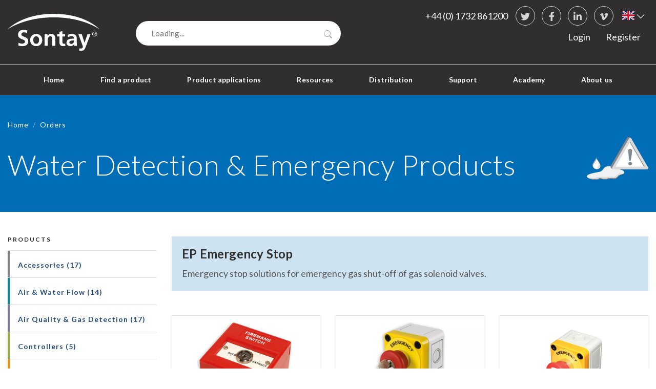

--- FILE ---
content_type: text/html; charset=utf-8
request_url: https://www.sontay.com/en-gb/products/water-detection-emergency-products/
body_size: 11351
content:


<!DOCTYPE html>

<html lang="en-gb">
  <head>
    <meta charset="utf-8">
    <meta http-equiv="X-UA-Compatible" content="IE=edge">
    <meta name="viewport" content="width=device-width, initial-scale=1">
    <!-- The above 3 meta tags *must* come first in the head; any other head content must come *after* these tags -->

    <!-- Google Tag Manager -->
      <script>(function(w,d,s,l,i){w[l]=w[l]||[];w[l].push({'gtm.start':new Date().getTime(),event:'gtm.js'});var f=d.getElementsByTagName(s)[0], j=d.createElement(s),dl=l!='dataLayer'?'&l='+l:'';j.async=true;j.src='https://www.googletagmanager.com/gtm.js?id='+i+dl;f.parentNode.insertBefore(j,f);})(window,document,'script','dataLayer','GTM-PNKJXRH');</script>
    <!-- End Google Tag Manager -->

    <title>

  
    
  
    
  
    
      Water Detection &amp; Emergency Products
    
  

 - sontay.com</title>

    
      <meta name="description" content="">
    

    
      <link rel="canonical" href="https://www.sontay.com/en-gb/products/water-detection-emergency-products/">
    

    

<link rel="apple-touch-icon-precomposed" sizes="57x57" href="/static/img/favicons/apple-touch-icon-57x57.png" />
<link rel="apple-touch-icon-precomposed" sizes="114x114" href="/static/img/favicons/apple-touch-icon-114x114.png" />
<link rel="apple-touch-icon-precomposed" sizes="72x72" href="/static/img/favicons/apple-touch-icon-72x72.png" />
<link rel="apple-touch-icon-precomposed" sizes="144x144" href="/static/img/favicons/apple-touch-icon-144x144.png" />
<link rel="apple-touch-icon-precomposed" sizes="60x60" href="/static/img/favicons/apple-touch-icon-60x60.png" />
<link rel="apple-touch-icon-precomposed" sizes="120x120" href="/static/img/favicons/apple-touch-icon-120x120.png" />
<link rel="apple-touch-icon-precomposed" sizes="76x76" href="/static/img/favicons/apple-touch-icon-76x76.png" />
<link rel="apple-touch-icon-precomposed" sizes="152x152" href="/static/img/favicons/apple-touch-icon-152x152.png" />
<link rel="icon" type="image/png" href="/static/img/favicons/favicon-196x196.png" sizes="196x196" />
<link rel="icon" type="image/png" href="/static/img/favicons/favicon-96x96.png" sizes="96x96" />
<link rel="icon" type="image/png" href="/static/img/favicons/favicon-32x32.png" sizes="32x32" />
<link rel="icon" type="image/png" href="/static/img/favicons/favicon-16x16.png" sizes="16x16" />
<link rel="icon" type="image/png" href="/static/img/favicons/favicon-128.png" sizes="128x128" />
<meta name="application-name" content="&nbsp;"/>
<meta name="msapplication-TileColor" content="#FFFFFF" />
<meta name="msapplication-TileImage" content="mstile-144x144.png' %}" />
<meta name="msapplication-square70x70logo" content="mstile-70x70.png' %}" />
<meta name="msapplication-square150x150logo" content="mstile-150x150.png' %}" />
<meta name="msapplication-wide310x150logo" content="mstile-310x150.png' %}" />
<meta name="msapplication-square310x310logo" content="mstile-310x310.png' %}" />


    <link href="/static/css/main.min.css" rel="stylesheet">
    <link rel="stylesheet" href="https://cdnjs.cloudflare.com/ajax/libs/flag-icon-css/4.1.5/css/flag-icons.min.css" integrity="sha512-UwbBNAFoECXUPeDhlKR3zzWU3j8ddKIQQsDOsKhXQGdiB5i3IHEXr9kXx82+gaHigbNKbTDp3VY/G6gZqva6ZQ==" crossorigin="anonymous" referrerpolicy="no-referrer" />

    <!-- Bootstrap Icons -->
    <link rel="stylesheet" href="https://cdn.jsdelivr.net/npm/bootstrap-icons@1.3.0/font/bootstrap-icons.css">

    <link href="//fonts.googleapis.com/css?family=Lato:300,400,500,700,800" rel="stylesheet" type="text/css">

    


    

    <meta property="og:site_name" content="Sontay" />
    <meta property="og:url" content="https://www.sontay.com/en-gb/products/water-detection-emergency-products/" />
    <meta name="twitter:card" content="summary_large_image">

    <script type="application/ld+json">
      {
        "@context": "http://schema.org",
        "@type": "Organization",
        "name": "Sontay",
        "url": "https://sontay.com",
        "sameAs": "https://www.linkedin.com/company/sontay-ltd/"
      }
    </script>

    
  </head>
  <body class="template-products">

    <!-- Google Tag Manager (noscript) -->
      <noscript><iframe src="https://www.googletagmanager.com/ns.html?id=GTM-PNKJXRH" height="0" width="0" style="display:none;visibility:hidden"></iframe></noscript>
    <!-- End Google Tag Manager (noscript) -->

    

    

<header id="site-header">

  <nav class="navbar navbar-expand-lg navbar-dark">

    <a class="logo" href="/en-gb/"><span class="sr-only">Sontay</span></a>

    <button class="navbar-toggler" type="button" data-toggle="collapse" data-target="#navbarSupportedContent" aria-controls="navbarSupportedContent" aria-expanded="false" aria-label="Toggle navigation">
      <span class="navbar-toggler-icon"></span><span class="sr-only">Menu</span>
    </button>

    <div id="navbarSupportedContent" class="collapse navbar-collapse">

      <a class="contact" href="tel:441732861200">+44 (0) 1732 861200</a>

      <div class="social">
        <h3>Social Links</h3>
        <ul>
          <li>
            <a href="https://twitter.com/SontayLtd" target="_blank">
              <i class="fab fa-twitter  undefined " aria-hidden="true"></i>
              <span>Twitter</span>
            </a>
          </li>
          <li>
            <a href="https://www.facebook.com/Sontay-Ltd-405597959450382/" target="_blank">
              <i class="fab fa-facebook-f  undefined " aria-hidden="true"></i>
              <span>Facebook</span>
            </a>
          </li>
          <li>
            <a href="https://www.linkedin.com/company/sontay-ltd/" target="_blank">
              <i class="fab fa-linkedin-in  undefined " aria-hidden="true"></i>
              <span>
                LinkedIn
              </span>
            </a>
          </li>
          <li>
            <a href="https://vimeo.com/user159824570" target="_blank">
              <i class="fab fa-vimeo-v" aria-hidden="true"></i>
              <span>
                  vimeo
              </span>
            </a>
          </li>
        </ul>
      </div>

      <div id="language-selector">
        


  
    <button id="language-selector-button" class="dropdown-toggle" data-toggle="dropdown" aria-haspopup="true" aria-expanded="false">
      <span class="flag-icon flag-icon-gb"></span>
      <span class="sr-only">British English</span>
      <i class="bi bi-chevron-down"></i>
    </button>
  

  

<ul class="dropdown-menu dropdown-menu-right" aria-labelledby="language-selector-button">

  

  
    <li class="dropdown-item">
      <a href="/fr/produit/water-detection-emergency-products/">
        <span class="flag-icon flag-icon-fr"></span> French
      </a>
    </li>
  

</ul>

      </div>

      <ul id="main-nav" class="navbar-nav">
        
          



  

    <li class="nav-item">
      <a
        id="nav-link-home"
        class="nav-link"
        href="/en-gb/">
          Home
      </a>
    </li>

    

  



  

    

        <li class="nav-item  dropdown has-megamenu active active">
          <a
            id="nav-link-find-a-product"
            class="nav-link dropdown-toggle"
            href="#"
            data-toggle="dropdown"
            >
              Find a product
          </a>

          <div class="dropdown-menu megamenu">

            







  


<div id="grid-67027" class="d-block  grid separator-layout container" style>

  

  

  

  <div class="row">
    
        



<div id="col-67028" class="col col-12 col-xs-12 d-block col-sm-12 col-md-6 col-lg-6 col-xl-6" style>
  
  
      




  


<div class="link-list-container products-layout no-title">
  
  <ul>
    
        

<li class="accessories accessories">
  <a href="/en-gb/products/accessories/">
      
    

    

    <span>
      
        Accessories
      
    </span>

  </a>
</li>

    
        

<li class="air-water-flow air-water">
  <a href="/en-gb/products/air-water-flow/">
      
    

    

    <span>
      
        Air &amp; Water Flow
      
    </span>

  </a>
</li>

    
        

<li class="air-quality-gas-detection air-quality">
  <a href="/en-gb/products/air-quality-gas-detection/">
      
    

    

    <span>
      
        Air Quality &amp; Gas Detection
      
    </span>

  </a>
</li>

    
        

<li class="controllers controllers">
  <a href="/en-gb/products/controllers/">
      
    

    

    <span>
      
        Controllers
      
    </span>

  </a>
</li>

    
        

<li class="inputoutput-modules input-output">
  <a href="/en-gb/products/inputoutput-modules/">
      
    

    

    <span>
      
        Input/Output Modules
      
    </span>

  </a>
</li>

    
        

<li class="light-level-occupancy light-level">
  <a href="/en-gb/products/light-level-occupancy/">
      
    

    

    <span>
      
        Light Level &amp; Occupancy
      
    </span>

  </a>
</li>

    
        

<li class="power-monitoring metering-power-monitoring">
  <a href="/en-gb/products/metering-power-monitoring/">
      
    
      <i class="far far col col-12 col-xs-12 d-block col-sm-12 col-md-6 col-lg-6 col-xl-6" aria-hidden="true"  style=""></i>

    

    

    <span>
      
        Power Monitoring
      
    </span>

  </a>
</li>

    
        

<li class="pressure pressure">
  <a href="/en-gb/products/pressure/">
      
    

    

    <span>
      
        Pressure
      
    </span>

  </a>
</li>

    
        

<li class="relative-humidity relative-humidity">
  <a href="/en-gb/products/relative-humidity/">
      
    

    

    <span>
      
        Relative Humidity
      
    </span>

  </a>
</li>

    
        

<li class="smart-devices smart-detection">
  <a href="/en-gb/products/smart-devices/">
      
    
      <i class="far far col col-12 col-xs-12 d-block col-sm-12 col-md-6 col-lg-6 col-xl-6" aria-hidden="true"  style=""></i>

    

    

    <span>
      
        Smart Devices
      
    </span>

  </a>
</li>

    
        

<li class="temperature temperature">
  <a href="/en-gb/products/temperature/">
      
    

    

    <span>
      
        Temperature
      
    </span>

  </a>
</li>

    
        

<li class="valves-actuators vales-actuators">
  <a href="/en-gb/products/valves-actuators/">
      
    

    

    <span>
      
        Valves &amp; Actuators
      
    </span>

  </a>
</li>

    
        

<li class="water-detection-emergency-products water-detection">
  <a href="/en-gb/products/water-detection-emergency-products/">
      
    

    

    <span>
      
        Water Detection &amp; Emergency Products
      
    </span>

  </a>
</li>

    
  </ul>
</div>

  
</div>

    
        



<div id="col-67043" class="col col-12 col-xs-12 d-block col-sm-12 col-md-3 col-lg-3 col-xl-3" style>
  
  
      

<div class="promo mega-menu-layout">

  

  

  
    
    <img class="w-100" src="https://son04-live-0559e086fe33459f92ce8a277429-ab9e917.divio-media.org/filer_public_thumbnails/filer_public/9a/91/9a916b27-40c3-4ce4-924d-972e4f28a400/header-bigs-1400px.png__800x500_q90_crop_subsampling-2_upscale.png" alt="None" >
  

  

  
    <a target="_blank" href="https://online.fliphtml5.com/edbqo/zoei/" class="btn"  data-event-type="event"
data-event-category="Promo unit"
data-event-action="Link"
data-event-label="https://online.fliphtml5.com/edbqo/zoei/"
data-event-int="0"
>2025 Catalogue</a>
  

</div>

  
      


  







<a
  

  

   href="/en-gb/about-us/request-catalogue/"
  

  

  
    class=" btn btn-primary btn-plugin default link-plugin"
  

  
     data-event-type="event"
data-event-category="Link/Button"
data-event-action="Link"
data-event-label="/en-gb/about-us/request-catalogue/"
data-event-int="0"

  >

    <span>
      

      
          Get a catalogue
      

      
    </span>
  </a>


  
</div>

    
        



<div id="col-67046" class="col col-12 col-xs-12 d-block col-sm-12 col-md-3 col-lg-3 col-xl-3" style>
  
  
      

<div class="promo mega-menu-layout">

  

  

  
    
    <img class="w-100" src="https://son04-live-0559e086fe33459f92ce8a277429-ab9e917.divio-media.org/filer_public_thumbnails/filer_public/0e/26/0e26eb0a-26cd-4d16-afb5-025958878f4f/sora-lorawan-english-logo-1000px.png__800x500_q90_crop_subsampling-2_upscale.png" alt="None" >
  

  

  
    <a href="https://www.sontay.com/en-gb/lorawan/?edit&amp;language=en-gb" class="btn"  data-event-type="event"
data-event-category="Promo unit"
data-event-action="Link"
data-event-label="https://www.sontay.com/en-gb/lorawan/?edit&amp;language=en-gb"
data-event-int="0"
>Find out more</a>
  

</div>

  
      


  







<a
  

  

   href="https://online.fliphtml5.com/edbqo/egmn/"
  

  

  
    class="btn-sm btn btn-primary btn-plugin default link-plugin"
  

  
     data-event-type="event"
data-event-category="Link/Button"
data-event-action="Link"
data-event-label="https://online.fliphtml5.com/edbqo/egmn/"
data-event-int="0"

  >

    <span>
      

      
          SORA &amp; LoRaWAN Brochure
      

      
    </span>
  </a>


  
</div>

    
  </div>

</div>


          </div>
        </li>
    

  



  

    

        <li class="nav-item  dropdown has-megamenu">
          <a
            id="nav-link-product-applications"
            class="nav-link dropdown-toggle"
            href="#"
            data-toggle="dropdown"
            >
              Product applications
          </a>

          <div class="dropdown-menu megamenu">

            







  


<div id="grid-70150" class="d-block  grid separator-layout container" style>

  

  

  

  <div class="row">
    
        



<div id="col-70158" class="col col-12 col-xs-12 d-block col-sm-12 col-md-12 col-lg-4 col-xl-4" style>
  
  
      

<div class="promo mega-menu-layout">

  
    <h3>Applications</h3>
  

  

  

  
    <p>The place to see some examples of where our products are used and how to apply them. This is only a small snippet of the broad range of applications where Sontay devices can make a difference in monitoring and controlling the ambient environment.</p>
  

  

</div>

  
      

<div class="promo mega-menu-layout">

  

  

  
    
    <img class="w-100" src="https://son04-live-0559e086fe33459f92ce8a277429-ab9e917.divio-media.org/filer_public_thumbnails/filer_public/59/cc/59cc06e2-f242-4ef3-b609-ad0f01b76fbd/website-leaflet-all-150px.png__800x500_q90_crop_subsampling-2_upscale.png" alt="None" >
  

  

  
    <a target="_blank" href="https://www.sontay.com/en-gb/applications/application-leaflets-download/?edit_off=true" class="btn"  data-event-type="event"
data-event-category="Promo unit"
data-event-action="Link"
data-event-label="https://www.sontay.com/en-gb/applications/application-leaflets-download/?edit_off=true"
data-event-int="0"
>Download Application Leaflet</a>
  

</div>

  
</div>

    
        



<div id="col-70151" class="col col-12 col-xs-12 d-block col-sm-12 col-md-6 col-lg-4 col-xl-4" style>
  
  
      





<div class="link-list-container">
  
      <h3>Featured applications</h3>
  
  <ul>
    
        

<li class="datacentres ">
  <a href="/en-gb/applications/data-centres/">
      
    
      <i class="far far col col-12 col-xs-12 d-block col-sm-12 col-md-6 col-lg-4 col-xl-4" aria-hidden="true"  style=""></i>

    

    

    <span>
      
        Datacentres
      
    </span>

  </a>
</li>

    
        

<li class="healthcare ">
  <a href="/en-gb/applications/healthcare/">
      
    
      <i class="far far col col-12 col-xs-12 d-block col-sm-12 col-md-6 col-lg-4 col-xl-4" aria-hidden="true"  style=""></i>

    

    

    <span>
      
        Healthcare
      
    </span>

  </a>
</li>

    
        

<li class="natural-ventilation ">
  <a href="/en-gb/applications/natural-ventilation/">
      
    
      <i class="far far col col-12 col-xs-12 d-block col-sm-12 col-md-6 col-lg-4 col-xl-4" aria-hidden="true"  style=""></i>

    

    

    <span>
      
        Natural ventilation
      
    </span>

  </a>
</li>

    
  </ul>
</div>

  
</div>

    
        



<div id="col-70156" class="col col-12 col-xs-12 d-block col-sm-12 col-md-6 col-lg-4 col-xl-4" style>
  
  
      

<div class="promo mega-menu-layout">

  
    <h3>Case study</h3>
  

  

  
    
    <img class="w-100" src="https://son04-live-0559e086fe33459f92ce8a277429-ab9e917.divio-media.org/filer_public_thumbnails/filer_public/89/1e/891e4dcc-fb3d-4240-b952-d15294e80e61/scottish_care_home.png__800x500_q90_crop_subsampling-2_upscale.png" alt="Case study" >
  

  
    <p>Enhancing comfort and efficiency in a Scottish Care Home with Sontay's IOT solutions.</p>
  

  
    <a href="https://www.sontay.com/en-gb/resources/case-studies/enhancing-comfort-and-efficiency-in-a-scottish-care-home-with-sontays-iot-solutions/" class="btn"  data-event-type="event"
data-event-category="Promo unit"
data-event-action="Link"
data-event-label="https://www.sontay.com/en-gb/resources/case-studies/enhancing-comfort-and-efficiency-in-a-scottish-care-home-with-sontays-iot-solutions/"
data-event-int="0"
>Read case study</a>
  

</div>

  
</div>

    
  </div>

</div>


          </div>
        </li>
    

  



  

    

        <li class="nav-item  dropdown has-megamenu">
          <a
            id="nav-link-resources"
            class="nav-link dropdown-toggle"
            href="#"
            data-toggle="dropdown"
            >
              Resources
          </a>

          <div class="dropdown-menu megamenu">

            







  


<div id="grid-65317" class="d-block  grid separator-layout container" style>

  

  

  

  <div class="row">
    
        



<div id="col-65326" class="col col-12 col-xs-12 d-block col-sm-12 col-md-12 col-lg-4 col-xl-4" style>
  
  
      

<div class="promo mega-menu-layout">

  
    <h3>Resources</h3>
  

  

  

  
    <p>The place to access all of our content on news, project case studies and our product and company explainers.</p>
  

  
    <a href="/en-gb/resources/" class="btn"  data-event-type="event"
data-event-category="Promo unit"
data-event-action="Link"
data-event-label="/en-gb/resources/"
data-event-int="0"
>View all articles</a>
  

</div>

  
</div>

    
        



<div id="col-65318" class="col col-12 col-xs-12 d-block col-sm-12 col-md-6 col-lg-4 col-xl-4" style>
  
  
      





<div class="link-list-container">
  
      <h3>Articles</h3>
  
  <ul>
    
        

<li class="news ">
  <a href="/en-gb/resources/news/">
      
    

    

    <span>
      
        News
      
    </span>

  </a>
</li>

    
        

<li class="case-studies ">
  <a href="/en-gb/resources/case-studies/">
      
    

    

    <span>
      
        Case studies
      
    </span>

  </a>
</li>

    
        

<li class="sontay-information-videos ">
  <a href="/en-gb/resources/explainers/">
      
    
      <i class="far far col col-12 col-xs-12 d-block col-sm-12 col-md-6 col-lg-4 col-xl-4" aria-hidden="true"  style=""></i>

    

    

    <span>
      
        Sontay Information Videos
      
    </span>

  </a>
</li>

    
        

<li class="request-catalogue-price-books ">
  <a href="https://www.sontay.com/en-gb/about-us/request-catalogue/">
      
    
      <i class="far far col col-12 col-xs-12 d-block col-sm-12 col-md-6 col-lg-4 col-xl-4" aria-hidden="true"  style=""></i>

    

    

    <span>
      
        Request Catalogue &amp; Price Books
      
    </span>

  </a>
</li>

    
  </ul>
</div>

  
</div>

    
        



<div id="col-65324" class="col col-12 col-xs-12 d-block col-sm-12 col-md-6 col-lg-4 col-xl-4" style>
  
  
      

<div class="promo mega-menu-layout">

  
    <h3>Case study</h3>
  

  

  
    
    <img class="w-100" src="https://son04-live-0559e086fe33459f92ce8a277429-ab9e917.divio-media.org/filer_public_thumbnails/filer_public/79/9a/799a18f6-66bc-4a4e-9ec2-1e78cfd74cab/sora_gatwick_airport.jpg__800x500_q90_crop_subsampling-2_upscale.jpg" alt="Case study" >
  

  
    <p>Gatwick Airport Implement Sontay's Innovative SORA Wireless Sensing Solution. </p>
  

  
    <a href="https://www.sontay.com/en-gb/resources/case-studies/gatwick-airport-implement-sontay-s-innovative-sora-wireless-sensing-solution/" class="btn"  data-event-type="event"
data-event-category="Promo unit"
data-event-action="Link"
data-event-label="https://www.sontay.com/en-gb/resources/case-studies/gatwick-airport-implement-sontay-s-innovative-sora-wireless-sensing-solution/"
data-event-int="0"
>Read case study</a>
  

</div>

  
</div>

    
  </div>

</div>


          </div>
        </li>
    

  



  

    <li class="nav-item">
      <a
        id="nav-link-distribution"
        class="nav-link"
        href="/en-gb/distribution/">
          Distribution
      </a>
    </li>

    

  



  

    

        <li class="nav-item  dropdown has-megamenu">
          <a
            id="nav-link-support"
            class="nav-link dropdown-toggle"
            href="#"
            data-toggle="dropdown"
            >
              Support
          </a>

          <div class="dropdown-menu megamenu">

            







  


<div id="grid-59914" class="d-block  grid separator-layout container" style>

  

  

  

  <div class="row">
    
        



<div id="color-content-59926" class="col col-12 col-xs-12 d-block col-sm-12 col-md-12 col-lg-4 col-xl-4 color-light-text-layout" style>

  

  

  
      <div class="text-plugin">
  <h3>Support</h3>

<p>Sontay is here to support you for any enquiry you may have. Our team will be pleased to hear from you whenever you require any information on our range of products and services.</p>
</div>

  

</div>


    
        



<div id="col-59915" class="col col-12 col-xs-12 d-block col-sm-12 col-md-6 col-lg-4 col-xl-4" style>
  
  
      




  


<div class="link-list-container no-title">
  
  <ul>
    
        

<li class="sontay-academy ">
  <a href="/en-gb/academy/">
      
    
      <i class="far far col col-12 col-xs-12 d-block col-sm-12 col-md-6 col-lg-4 col-xl-4" aria-hidden="true"  style=""></i>

    

    

    <span>
      
        Sontay Academy
      
    </span>

  </a>
</li>

    
        

<li class="technical-faqs ">
  <a href="/en-gb/support/technical-faqs/">
      
    
      <i class="far far col col-12 col-xs-12 d-block col-sm-12 col-md-6 col-lg-4 col-xl-4" aria-hidden="true"  style=""></i>

    

    

    <span>
      
        Technical FAQ&#x27;s
      
    </span>

  </a>
</li>

    
        

<li class="knowledge-base ">
  <a href="/en-gb/support/knowledge-copy/">
      
    
      <i class="far fa- col col-12 col-xs-12 d-block col-sm-12 col-md-6 col-lg-4 col-xl-4" aria-hidden="true"  style=""></i>

    

    

    <span>
      
        Knowledge Base
      
    </span>

  </a>
</li>

    
        

<li class="warrantyreturn-form ">
  <a href="/en-gb/support/returns-form/">
      
    
      <i class="far fa- col col-12 col-xs-12 d-block col-sm-12 col-md-6 col-lg-4 col-xl-4" aria-hidden="true"  style=""></i>

    

    

    <span>
      
        Warranty/Return Form
      
    </span>

  </a>
</li>

    
        

<li class="warrantyreturn-policy ">
  <a href="/en-gb/support/returns-and-warranty-policy/">
      
    
      <i class="far fa- col col-12 col-xs-12 d-block col-sm-12 col-md-6 col-lg-4 col-xl-4" aria-hidden="true"  style=""></i>

    

    

    <span>
      
        Warranty/Return Policy
      
    </span>

  </a>
</li>

    
        

<li class="terms-and-conditions ">
  <a href="/en-gb/support/terms-conditions/">
      
    
      <i class="far fa- col col-12 col-xs-12 d-block col-sm-12 col-md-6 col-lg-4 col-xl-4" aria-hidden="true"  style=""></i>

    

    

    <span>
      
        Terms and Conditions
      
    </span>

  </a>
</li>

    
        

<li class="sora-sensor-configurator ">
  <a href="https://www.sontay.com/en-gb/support/sora-app-support/?edit&amp;language=en-gb">
      
    
      <i class="far fa- col col-12 col-xs-12 d-block col-sm-12 col-md-6 col-lg-4 col-xl-4" aria-hidden="true"  style=""></i>

    

    

    <span>
      
        SORA Sensor Configurator
      
    </span>

  </a>
</li>

    
  </ul>
</div>

  
</div>

    
        



<div id="col-59924" class="col col-12 col-xs-12 d-block col-sm-12 col-md-6 col-lg-4 col-xl-4" style>
  
  
      

<div class="promo mega-menu-layout">

  
    <h3>Sontay Academy</h3>
  

  

  
    
    <img class="w-100" src="https://son04-live-0559e086fe33459f92ce8a277429-ab9e917.divio-media.org/filer_public_thumbnails/filer_public/ae/d8/aed8fa43-2158-4685-9a15-dd0e7322fb33/academy_2.png__800x500_q90_crop_subsampling-2_upscale.png" alt="Sontay Academy" >
  

  
    <p>Through 50 years in the industry, Sontay has gained great knowledge in products and applications. This offers a fantastic opportunity to pass this information on to the industry through training via the Sontay Academy!</p>
  

  
    <a href="/en-gb/support/sontay-academy/" class="btn"  data-event-type="event"
data-event-category="Promo unit"
data-event-action="Link"
data-event-label="/en-gb/support/sontay-academy/"
data-event-int="0"
>Find out More</a>
  

</div>

  
</div>

    
  </div>

</div>


          </div>
        </li>
    

  



  

    

        <li class="nav-item  dropdown has-megamenu">
          <a
            id="nav-link-academy"
            class="nav-link dropdown-toggle"
            href="#"
            data-toggle="dropdown"
            >
              Academy
          </a>

          <div class="dropdown-menu megamenu">

            







  


<div id="grid-62928" class="d-block  grid separator-layout container" style=" background: #312e2f;">

  
    <style>
      #grid-62928 .btn:hover span {
        color: #312e2f;
      }
    </style>
  

  

  

  <div class="row">
    
        



<div id="col-62935" class="col col-12 col-xs-12 d-block col-sm-12 col-md-12 col-lg-4 col-xl-4" style>
  
  
      

<div class="promo mega-menu-layout">

  

  

  
    
    <img class="w-100" src="https://son04-live-0559e086fe33459f92ce8a277429-ab9e917.divio-media.org/filer_public_thumbnails/filer_public/11/88/11883920-fef8-4359-b638-0a342ae6aa66/sontay_logo-white-academy.png__800x500_q90_crop_subsampling-2_upscale.png" alt="None" >
  

  
    <p>Education and support in HVAC and Climate Control. Established in 2014, The Sontay Academy is an initiative set up to build on the foundation we already had in educating people in our field.</p>
  

  
    <a href="/academy/" class="btn"  data-event-type="event"
data-event-category="Promo unit"
data-event-action="Link"
data-event-label="/academy/"
data-event-int="0"
>Visit Sontay Academy</a>
  

</div>

  
</div>

    
        



<div id="col-62929" class="col col-12 col-xs-12 d-block col-sm-12 col-md-6 col-lg-4 col-xl-4" style>
  
  
      





<div class="link-list-container">
  
      <h3>Courses from Sontay Academy</h3>
  
  <ul>
    
        

<li class="bcia-courses ">
  <a href="/academy/bcia-courses/">
      
    
      <i class="far far col col-12 col-xs-12 d-block col-sm-12 col-md-6 col-lg-4 col-xl-4" aria-hidden="true"  style=""></i>

    

    

    <span>
      
        BCIA courses
      
    </span>

  </a>
</li>

    
        

<li class="sontay-cpd-courses ">
  <a href="/academy/sontay-cpd-courses/">
      
    
      <i class="far far col col-12 col-xs-12 d-block col-sm-12 col-md-6 col-lg-4 col-xl-4" aria-hidden="true"  style=""></i>

    

    

    <span>
      
        Sontay CPD courses
      
    </span>

  </a>
</li>

    
        

<li class="online-cpd-course ">
  <a href="/academy/cpd-online/">
      
    
      <i class="far fa- col col-12 col-xs-12 d-block col-sm-12 col-md-6 col-lg-4 col-xl-4" aria-hidden="true"  style=""></i>

    

    

    <span>
      
        Online CPD Course
      
    </span>

  </a>
</li>

    
        

<li class="private-bcia-bespoke-training-courses ">
  <a href="/en-gb/academy/private-bcia-training/">
      
    

    

    <span>
      
        Private BCIA &amp; Bespoke Training Courses
      
    </span>

  </a>
</li>

    
  </ul>
</div>

  
</div>

    
        



<div id="col-62937" class="col col-12 col-xs-12 d-block col-sm-12 col-md-6 col-lg-4 col-xl-4" style>
  
  
      

<div class="promo mega-menu-layout">

  
    <h3>ECS Cards</h3>
  

  

  

  
    <p>The Electrotechnical Certification Scheme (ECS) stands as the exclusive identification and competency card program for electrotechnical operatives in the United Kingdom. There are a number of ECS cards currently available for people working within the Building Controls industry.</p>
  

  
    <a href="/en-gb/academy/ecs-card-exam/" class="btn"  data-event-type="event"
data-event-category="Promo unit"
data-event-action="Link"
data-event-label="/en-gb/academy/ecs-card-exam/"
data-event-int="0"
>Find out more</a>
  

</div>

  
</div>

    
  </div>

</div>


          </div>
        </li>
    

  



  

    

        <li class="nav-item  dropdown has-megamenu">
          <a
            id="nav-link-about-us"
            class="nav-link dropdown-toggle"
            href="#"
            data-toggle="dropdown"
            >
              About us
          </a>

          <div class="dropdown-menu megamenu">

            







  


<div id="grid-71127" class="d-block  grid separator-layout container" style>

  

  

  

  <div class="row">
    
        



<div id="col-71140" class="col col-12 col-xs-12 d-block col-sm-12 col-md-12 col-lg-4 col-xl-4" style>
  
  
      

<div class="promo mega-menu-layout">

  
    <h3>About Us</h3>
  

  

  

  
    <p>Sontay is a market leader providing sensing and peripheral devices that are vital in any building controls application to provide essential data.</p>

<p>For over 50 years, we have led the way with innovation and technical advancements by investing in research and development.</p>
  

  
    <a href="/en-gb/about-us/who-we-are/" class="btn"  data-event-type="event"
data-event-category="Promo unit"
data-event-action="Link"
data-event-label="/en-gb/about-us/who-we-are/"
data-event-int="0"
>Find out More</a>
  

</div>

  
</div>

    
        



<div id="col-71128" class="col col-12 col-xs-12 d-block col-sm-12 col-md-6 col-lg-4 col-xl-4" style>
  
  
      




  


<div class="link-list-container no-title">
  
  <ul>
    
        

<li class="who-we-are ">
  <a href="/en-gb/about-us/who-we-are/">
      
    
      <i class="far fa- col col-12 col-xs-12 d-block col-sm-12 col-md-6 col-lg-4 col-xl-4" aria-hidden="true"  style=""></i>

    

    

    <span>
      
        Who we are
      
    </span>

  </a>
</li>

    
        

<li class="our-history ">
  <a href="/en-gb/about-us/our-history/">
      
    
      <i class="far fa- col col-12 col-xs-12 d-block col-sm-12 col-md-6 col-lg-4 col-xl-4" aria-hidden="true"  style=""></i>

    

    

    <span>
      
        Our History
      
    </span>

  </a>
</li>

    
        

<li class="our-people ">
  <a href="/en-gb/about-us/our-people/">
      
    
      <i class="far fa- col col-12 col-xs-12 d-block col-sm-12 col-md-6 col-lg-4 col-xl-4" aria-hidden="true"  style=""></i>

    

    

    <span>
      
        Our People
      
    </span>

  </a>
</li>

    
        

<li class="uk-manufacturing ">
  <a href="/en-gb/about-us/uk-manufacturing/">
      
    
      <i class="far fa- col col-12 col-xs-12 d-block col-sm-12 col-md-6 col-lg-4 col-xl-4" aria-hidden="true"  style=""></i>

    

    

    <span>
      
        UK Manufacturing
      
    </span>

  </a>
</li>

    
        

<li class="contact-us ">
  <a href="/en-gb/about-us/contact-us/">
      
    
      <i class="far fa- col col-12 col-xs-12 d-block col-sm-12 col-md-6 col-lg-4 col-xl-4" aria-hidden="true"  style=""></i>

    

    

    <span>
      
        Contact Us
      
    </span>

  </a>
</li>

    
        

<li class="careers ">
  <a href="/en-gb/about-us/careers/">
      
    
      <i class="far fa- col col-12 col-xs-12 d-block col-sm-12 col-md-6 col-lg-4 col-xl-4" aria-hidden="true"  style=""></i>

    

    

    <span>
      
        Careers
      
    </span>

  </a>
</li>

    
        

<li class="compliance ">
  <a href="/en-gb/about-us/compliance/">
      
    
      <i class="far fa- col col-12 col-xs-12 d-block col-sm-12 col-md-6 col-lg-4 col-xl-4" aria-hidden="true"  style=""></i>

    

    

    <span>
      
        Compliance
      
    </span>

  </a>
</li>

    
        

<li class="request-catalogue-price-book ">
  <a href="/en-gb/about-us/request-catalogue/">
      
    
      <i class="far fa- col col-12 col-xs-12 d-block col-sm-12 col-md-6 col-lg-4 col-xl-4" aria-hidden="true"  style=""></i>

    

    

    <span>
      
        Request Catalogue &amp; Price Book
      
    </span>

  </a>
</li>

    
  </ul>
</div>

  
</div>

    
        



<div id="col-71138" class="col col-12 col-xs-12 d-block col-sm-12 col-md-6 col-lg-4 col-xl-4" style>
  
  
      

<div class="promo mega-menu-layout">

  
    <h3>Our Mission</h3>
  

  

  
    
    <img class="w-100" src="https://son04-live-0559e086fe33459f92ce8a277429-ab9e917.divio-media.org/filer_public_thumbnails/filer_public/e7/dd/e7dd15f5-7ab4-42ba-b496-fae04d01d6a3/web-bg-mission.jpg__800x500_q90_crop_subsampling-2_upscale.jpg" alt="Our Mission" >
  

  
    <p>Sontay’s mission is to create healthier and more energy efficient buildings that support businesses, help people and protect the planet.  We provide solutions that improve the indoor environment, reduce energy consumption and put sustainability at the heart of innovation.</p>
  

  
    <a href="/en-gb/resources/news/" class="btn"  data-event-type="event"
data-event-category="Promo unit"
data-event-action="Link"
data-event-label="/en-gb/resources/news/"
data-event-int="0"
>Latest News Articles</a>
  

</div>

  
</div>

    
  </div>

</div>


          </div>
        </li>
    

  



        
      </ul>

      <ul id="top-nav" class="navbar-nav">
        
          <li class="nav-item">
            <a id="nav-link-login" class="nav-link" href="/en-gb/login/">Login</a>
          </li>
          <li class="nav-item">
            <a id="nav-link-register" class="nav-link" href="/en-gb/register/">Register</a>
          </li>
        
      </ul>
    </div>

    <form id="search">
      <input id="products-search" type="search" placeholder="Loading..." aria-label="Search" list="products" value="">
      <datalist id="products"></datalist>

      

      <button type="submit" id="search-button">
        <svg xmlns="http://www.w3.org/2000/svg" width="16" height="16" fill="currentColor" class="bi bi-search" viewBox="0 0 16 16">
          <path d="M11.742 10.344a6.5 6.5 0 1 0-1.397 1.398h-.001c.03.04.062.078.098.115l3.85 3.85a1 1 0 0 0 1.415-1.414l-3.85-3.85a1.007 1.007 0 0 0-.115-.1zM12 6.5a5.5 5.5 0 1 1-11 0 5.5 5.5 0 0 1 11 0z"/>
        </svg>
        <span class="sr-only">Search</span>
      </button>
    </form>

  </nav>
</header>






    

  

  <style>
    #product-header.water-detection-amp-emergency-products {
      background-color: #006eb7 !important;
    }

    #product-list .subcat-title h3,
    #product-list .subcat-title p {
      background-color: #006eb733 !important;
    }

    #product-header.water-detection-amp-emergency-products #category:before {
      background-image: url(https://son04-live-0559e086fe33459f92ce8a277429-ab9e917.divio-media.org/filer_public/c6/f4/c6f43f0c-83f3-44b6-a7a2-b37d932212d2/icon_water_detection___emergency_products.svg);
    }
  </style>

  <div id="product-header" class="water-detection-amp-emergency-products">
    <div class="container d-flex flex-column position-relative">

      

      <h1 class="order-2">Water Detection &amp; Emergency Products</h1>

      <p id="category"><span class="sr-only">Water Detection &amp; Emergency Products</span></p>

      <ol class="breadcrumb order-1">
        

  
    <li><a href="/en-gb/">Home</a></li>
  



  
    <li><a href="/en-gb/orders/">Orders</a></li>
  



  




      </ol>

    </div>
  </div>


  <div class="container">
    <div class="row">

      <div class="col-md-4 col-xl-3 ">

        <div id="product-menu">
          
          
            <h2>Products</h2>
            <ul>
              


  <li class="accessories">
    <a href="/en-gb/products/accessories/">Accessories (17)</a>
      
  </li>

  <li class="air-water-flow">
    <a href="/en-gb/products/air-water-flow/">Air &amp; Water Flow (14)</a>
      
  </li>

  <li class="air-quality-gas-detection">
    <a href="/en-gb/products/air-quality-gas-detection/">Air Quality &amp; Gas Detection (17)</a>
      
  </li>

  <li class="controllers">
    <a href="/en-gb/products/controllers/">Controllers (5)</a>
      
  </li>

  <li class="inputoutput-modules">
    <a href="/en-gb/products/inputoutput-modules/">Input/Output Modules (6)</a>
      
  </li>

  <li class="light-level-occupancy">
    <a href="/en-gb/products/light-level-occupancy/">Light Level &amp; Occupancy (6)</a>
      
  </li>

  <li class="metering-power-monitoring">
    <a href="/en-gb/products/metering-power-monitoring/">Power Monitoring (8)</a>
      
  </li>

  <li class="pressure">
    <a href="/en-gb/products/pressure/">Pressure (15)</a>
      
  </li>

  <li class="relative-humidity">
    <a href="/en-gb/products/relative-humidity/">Relative Humidity (11)</a>
      
  </li>

  <li class="smart-devices">
    <a href="/en-gb/products/smart-devices/">Smart Devices (35)</a>
      
  </li>

  <li class="temperature">
    <a href="/en-gb/products/temperature/">Temperature (57)</a>
      
  </li>

  <li class="valves-actuators">
    <a href="/en-gb/products/valves-actuators/">Valves &amp; Actuators (17)</a>
      
  </li>

  <li class="water-detection-emergency-products active">
    <a href="/en-gb/products/water-detection-emergency-products/">Water Detection &amp; Emergency Products (10)</a>
      
      <ul>
          


  <li class="ep-emergency-switches-buttons-thermal-link">
    <a href="/en-gb/products/water-detection-emergency-products/ep-emergency-switches-buttons-thermal-link/">EP Emergency Stop (4)</a>
      
  </li>

  <li class="wd-water-detection-system-sensors">
    <a href="/en-gb/products/water-detection-emergency-products/wd-water-detection-system-sensors/">WD Water Detection System (4)</a>
      
  </li>

  <li class="wd-condensation-detection-and-prevention">
    <a href="/en-gb/products/water-detection-emergency-products/wd-condensation-detection-and-prevention/">WD-CPS Condensation Detection and Prevention (2)</a>
      
  </li>


      </ul>
      
  </li>


            </ul>
          
        </div>

        

      </div>

      

      

  <div id="product-list" class="col-md-8 col-xl-9">

    <div class="row">

      

        
          
            <div class="col-sm-12 subcat-title">
              <h3>EP Emergency Stop</h3>
              <p>Emergency stop solutions for emergency gas shut-off of gas solenoid valves.</p>
            </div>

            
              

<div class="col-lg-6 col-xl-4">
  <div class="card item">

    
      
      <img src="https://son04-live-0559e086fe33459f92ce8a277429-ab9e917.divio-media.org/filer_public_thumbnails/images/ep-fs2.jpg__800x600_q90_subsampling-2_upscale.jpg.webp" alt="EP-FS- Firemans Switches">
    

    <div class="card-body">
      <h3 class="card-title product-list-title">EP-FS- Firemans Switches</h3>
      <p class="card-text">This range of Safety Switches in lower case is for use in the event of fire or other emergency. Usually located at exits to gas plant rooms, units are key operated with a 2 or 3-position latching switch.   It is ideal for use in situations where a glass window would pose a hazard, i.e. food preparation areas, schools etc.</p>
      <a href="/en-gb/products/water-detection-emergency-products/ep-emergency-switches-buttons-thermal-link/ep-fs/" class="stretched-link"><span class="sr-only">See more</span></a>
    </div>

  </div>
</div>

            
              

<div class="col-lg-6 col-xl-4">
  <div class="card item">

    
      
      <img src="https://son04-live-0559e086fe33459f92ce8a277429-ab9e917.divio-media.org/filer_public_thumbnails/images/ep-kl.jpg__800x600_q90_subsampling-2_upscale.jpg.webp" alt="EP-KL - Emergency Stop Button Key Lock Mushroom Type">
    

    <div class="card-body">
      <h3 class="card-title product-list-title">EP-KL - Emergency Stop Button Key Lock Mushroom Type</h3>
      <p class="card-text">Emergency Stop Button, lock re-set with 2 sets of keys provided.  </p>
      <a href="/en-gb/products/water-detection-emergency-products/ep-emergency-switches-buttons-thermal-link/ep-kl/" class="stretched-link"><span class="sr-only">See more</span></a>
    </div>

  </div>
</div>

            
              

<div class="col-lg-6 col-xl-4">
  <div class="card item">

    
      
      <img src="https://son04-live-0559e086fe33459f92ce8a277429-ab9e917.divio-media.org/filer_public_thumbnails/images/EP-SW11.jpg__800x600_q90_subsampling-2_upscale.jpg.webp" alt="EP-SW-11 - Emergency Stop Button">
    

    <div class="card-body">
      <h3 class="card-title product-list-title">EP-SW-11 - Emergency Stop Button</h3>
      <p class="card-text">Emergency stop button, twist to re-set for manual shutdown of systems in the event of fire or other emergency. </p>
      <a href="/en-gb/products/water-detection-emergency-products/ep-emergency-switches-buttons-thermal-link/ep-sw/" class="stretched-link"><span class="sr-only">See more</span></a>
    </div>

  </div>
</div>

            
              

<div class="col-lg-6 col-xl-4">
  <div class="card item">

    
      
      <img src="https://son04-live-0559e086fe33459f92ce8a277429-ab9e917.divio-media.org/filer_public_thumbnails/images/EP-SW-72.jpg__800x600_q90_subsampling-2_upscale.jpg.webp" alt="EP-SW-72 - Thermal Link">
    

    <div class="card-body">
      <h3 class="card-title product-list-title">EP-SW-72 - Thermal Link</h3>
      <p class="card-text">The EP-SW-72 is for use in gas safety circuits. Units consist of a ventilated high temperature glass filled resin case, with electrical connection terminals and a thermal fuse. When located above boilers, the fuse activates on detection of over-temperature to close down the gas system. Replacement fuses are available.   </p>
      <a href="/en-gb/products/water-detection-emergency-products/ep-emergency-switches-buttons-thermal-link/ep-sw-72-thermal-link/" class="stretched-link"><span class="sr-only">See more</span></a>
    </div>

  </div>
</div>

            

          
        
          
            <div class="col-sm-12 subcat-title">
              <h3>WD Water Detection System</h3>
              <p>Sontay's Water Leak Detection System is designed to detect leaks either at localised points sensor or larger areas, a rain sensor is also available.</p>
            </div>

            
              

<div class="col-lg-6 col-xl-4">
  <div class="card item">

    
      
      <img src="https://son04-live-0559e086fe33459f92ce8a277429-ab9e917.divio-media.org/filer_public_thumbnails/images/WD_AMX-1.jpg__800x600_q90_subsampling-2_upscale.jpg.webp" alt=" WD-AMX Water Leak Detection">
    

    <div class="card-body">
      <h3 class="card-title product-list-title"> WD-AMX Water Leak Detection</h3>
      <p class="card-text">The WD-x range is designed to detect water leaks either at localised points using the  WD-PS point sensor or larger areas  with the WD-CS cable sensor, a rain sensor is also available.   All these sensors are used with the WD-AMX range of modules that are suitable for DIN-rail mounting inside AHUs, power distribution units or general areas where leak detection is required.   They are fitted as standard with LED indication of the water leak status, and sounder that can be disabled by simply removing a jumper. The WD-AMX relay output can either configured to be manual or auto reset.   A relay output provides an alarm signal that can be used for connection to a BMS controller or remote alarm annunciation panel such as the UI-AA1-F </p>
      <a href="/en-gb/products/water-detection-emergency-products/wd-water-detection-system-sensors/wd-amx/" class="stretched-link"><span class="sr-only">See more</span></a>
    </div>

  </div>
</div>

            
              

<div class="col-lg-6 col-xl-4">
  <div class="card item">

    
      
      <img src="https://son04-live-0559e086fe33459f92ce8a277429-ab9e917.divio-media.org/filer_public_thumbnails/images/wd-cs-rgb-72dpi.jpg__800x600_q90_subsampling-2_upscale.jpg.webp" alt="WD-CS- Water Cable Sensor">
    

    <div class="card-body">
      <h3 class="card-title product-list-title">WD-CS- Water Cable Sensor</h3>
      <p class="card-text">Water leak cable sensor.</p>
      <a href="/en-gb/products/water-detection-emergency-products/wd-water-detection-system-sensors/wd-cs/" class="stretched-link"><span class="sr-only">See more</span></a>
    </div>

  </div>
</div>

            
              

<div class="col-lg-6 col-xl-4">
  <div class="card item">

    
      
      <img src="https://son04-live-0559e086fe33459f92ce8a277429-ab9e917.divio-media.org/filer_public_thumbnails/images/wd-ps-rgb-72dpi.jpg__800x600_q90_subsampling-2_upscale.jpg.webp" alt="WD-PS Water Leak Detection">
    

    <div class="card-body">
      <h3 class="card-title product-list-title">WD-PS Water Leak Detection</h3>
      <p class="card-text">Water Point Sensor  </p>
      <a href="/en-gb/products/water-detection-emergency-products/wd-water-detection-system-sensors/wd-ps/" class="stretched-link"><span class="sr-only">See more</span></a>
    </div>

  </div>
</div>

            
              

<div class="col-lg-6 col-xl-4">
  <div class="card item">

    
      
      <img src="https://son04-live-0559e086fe33459f92ce8a277429-ab9e917.divio-media.org/filer_public_thumbnails/images/wd-rs-rgb-72dpi.jpg__800x600_q90_subsampling-2_upscale.jpg.webp" alt="WD-RS Water Leak Detection ">
    

    <div class="card-body">
      <h3 class="card-title product-list-title">WD-RS Water Leak Detection </h3>
      <p class="card-text">Rain Sensor with internal heater </p>
      <a href="/en-gb/products/water-detection-emergency-products/wd-water-detection-system-sensors/wd-rs/" class="stretched-link"><span class="sr-only">See more</span></a>
    </div>

  </div>
</div>

            

          
        
          
            <div class="col-sm-12 subcat-title">
              <h3>WD-CPS Condensation Detection and Prevention</h3>
              <p>Condensation prevention sensor and switch as well as detection plate.</p>
            </div>

            
              

<div class="col-lg-6 col-xl-4">
  <div class="card item">

    
      
      <img src="https://son04-live-0559e086fe33459f92ce8a277429-ab9e917.divio-media.org/filer_public_thumbnails/images/wd-cps-rgb-72dpi.jpg__800x600_q90_subsampling-2_upscale.jpg.webp" alt="WD-CPS Condensation Prevention Sensor">
    

    <div class="card-body">
      <h3 class="card-title product-list-title">WD-CPS Condensation Prevention Sensor</h3>
      <p class="card-text">The WD-CPS Condensation Prevention Sensor provides the closest safeguard of condensation as it calculates the actual dewpoint based on the ambient relative humidity and the temperature of the surface.  The user can even adjust the switching point within a range of 3C of the dewpoint. It also outputs the measured level condensation using a 4-20mA control signal and gives additional LED indication on its status. </p>
      <a href="/en-gb/products/water-detection-emergency-products/wd-condensation-detection-and-prevention/wd-cps/" class="stretched-link"><span class="sr-only">See more</span></a>
    </div>

  </div>
</div>

            
              

<div class="col-lg-6 col-xl-4">
  <div class="card item">

    
      
      <img src="https://son04-live-0559e086fe33459f92ce8a277429-ab9e917.divio-media.org/filer_public_thumbnails/images/WD-CPS-UN_10nv1lC.jpg__800x600_q90_subsampling-2_upscale.jpg.webp" alt="WD-CPS-UN Condensation Prevention Switch">
    

    <div class="card-body">
      <h3 class="card-title product-list-title">WD-CPS-UN Condensation Prevention Switch</h3>
      <p class="card-text">The WD-CPS-UN Condensation Prevention Switch monitors the relative humidity and changes the state of the VFC to prevent indoor rain at a fixed set point and before it causes any damage to the building structure. It is a very cost efficient solution to protect buildings and assets from any condensation.</p>
      <a href="/en-gb/products/water-detection-emergency-products/wd-condensation-detection-and-prevention/wd-cps-un-condensation-prevention-switch/" class="stretched-link"><span class="sr-only">See more</span></a>
    </div>

  </div>
</div>

            

          
        

      

    </div>
  </div>



    </div>

  </div>


    

<footer id="site-footer">
  <div class="container">
    <div class="row">
      <div class="col-md-4">
        <a class="sontay-logo" href="/">
          <span class="sr-only">Sontay</span>
        </a>

        <div class="contact">
          <div class="text-plugin">
  <p>Four Elms Road,<br>
Edenbridge,<br>
Kent,<br>
TN8 6AB,<br>
England</p>

<p><a href="tel:441732861200">+44 (0) 1732 861200</a></p>
</div>

        </div>

        <div class="social">
          





<div class="link-list-container">
  
      <h3>Social Links</h3>
  
  <ul>
    
        

<li class="twitter ">
  <a href="https://twitter.com/SontayLtd">
      
    
      <i class="fab fa-x-twitter " aria-hidden="true"  style="font-size:undefined undefinedpx;"></i>

    

    

    <span>
      
        Twitter
      
    </span>

  </a>
</li>

    
        

<li class="facebook ">
  <a href="https://www.facebook.com/Sontay-Ltd-405597959450382/">
      
    
      <i class="fab fa-facebook-f " aria-hidden="true" ></i>

    

    

    <span>
      
        Facebook
      
    </span>

  </a>
</li>

    
        

<li class="linkedin ">
  <a href="https://www.linkedin.com/company/sontay-ltd/">
      
    
      <i class="fab fa-linkedin-in " aria-hidden="true" ></i>

    

    

    <span>
      
        LinkedIn
      
    </span>

  </a>
</li>

    
        

<li class="vimeo ">
  <a href="https://vimeo.com/user159824570">
      
    
      <i class="fab fa-vimeo-v " aria-hidden="true" ></i>

    

    

    <span>
      
        Vimeo
      
    </span>

  </a>
</li>

    
  </ul>
</div>

        </div>

      </div>
      <div class="col-md-2 links">

        





<div class="link-list-container">
  
      <h3>Products</h3>
  
  <ul>
    
        

<li class="air-quality-gas-detection ">
  <a href="/products/air-quality-gas-detection/">
      
    

    

    <span>
      
        Air Quality &amp; Gas Detection
      
    </span>

  </a>
</li>

    
        

<li class="accesories ">
  <a href="/products/accessories/">
      
    

    

    <span>
      
        Accesories
      
    </span>

  </a>
</li>

    
        

<li class="air-water-flow ">
  <a href="/products/air-water-flow/">
      
    

    

    <span>
      
        Air &amp; water flow
      
    </span>

  </a>
</li>

    
        

<li class="controllers ">
  <a href="/products/controllers/">
      
    

    

    <span>
      
        Controllers
      
    </span>

  </a>
</li>

    
        

<li class="inputoutput-modules ">
  <a href="/products/inputoutput-modules/">
      
    

    

    <span>
      
        Input/output modules
      
    </span>

  </a>
</li>

    
        

<li class="light-level-occupancy ">
  <a href="/products/light-level-occupancy/">
      
    

    

    <span>
      
        Light level &amp; Occupancy
      
    </span>

  </a>
</li>

    
        

<li class="power-monitoring ">
  <a href="/products/metering-power-monitoring/">
      
    

    

    <span>
      
        Power monitoring
      
    </span>

  </a>
</li>

    
  </ul>
</div>


      </div>
      <div class="col-md-2 links">

        




  


<div class="link-list-container no-title">
  
  <ul>
    
        

<li class="pressure ">
  <a href="/products/pressure/">
      
    

    

    <span>
      
        Pressure
      
    </span>

  </a>
</li>

    
        

<li class="relative-humidity ">
  <a href="/products/relative-humidity/">
      
    

    

    <span>
      
        Relative humidity
      
    </span>

  </a>
</li>

    
        

<li class="temperature ">
  <a href="/products/temperature/">
      
    

    

    <span>
      
        Temperature
      
    </span>

  </a>
</li>

    
        

<li class="valves-actuators ">
  <a href="/products/valves-actuators/">
      
    

    

    <span>
      
        Valves &amp; actuators
      
    </span>

  </a>
</li>

    
        

<li class="water-detection-emergency-products ">
  <a href="/products/water-detection-emergency-products/">
      
    

    

    <span>
      
        Water detection &amp; emergency products
      
    </span>

  </a>
</li>

    
        

<li class="smart-devices ">
  <a href="/en-gb/products/smart-devices/">
      
    
      <i class="far far " aria-hidden="true" ></i>

    

    

    <span>
      
        Smart devices
      
    </span>

  </a>
</li>

    
  </ul>
</div>


      </div>
      <div class="col-md-2 links">

        





<div class="link-list-container">
  
      <h3>Support</h3>
  
  <ul>
    
        

<li class="support ">
  <a href="/en-gb/support/">
      
    
      <i class="far fa- " aria-hidden="true" ></i>

    

    

    <span>
      
        Support
      
    </span>

  </a>
</li>

    
        

<li class="sontay-academy ">
  <a href="/en-gb/support/sontay-academy/">
      
    
      <i class="far fa- " aria-hidden="true" ></i>

    

    

    <span>
      
        Sontay Academy
      
    </span>

  </a>
</li>

    
        

<li class="technical-faqs ">
  <a href="/en-gb/support/technical-faqs/">
      
    
      <i class="far fa- " aria-hidden="true" ></i>

    

    

    <span>
      
        Technical FAQ&#x27;s
      
    </span>

  </a>
</li>

    
        

<li class="knowledge-base ">
  <a href="/en-gb/support/knowledge-copy/">
      
    
      <i class="far fa- " aria-hidden="true" ></i>

    

    

    <span>
      
        Knowledge Base
      
    </span>

  </a>
</li>

    
        

<li class="returnswarranty-form ">
  <a href="/en-gb/support/returns-form/">
      
    
      <i class="far fa- " aria-hidden="true" ></i>

    

    

    <span>
      
        Returns/Warranty Form
      
    </span>

  </a>
</li>

    
        

<li class="returnwarranty-policy ">
  <a href="/en-gb/support/returns-and-warranty-policy/">
      
    
      <i class="far fa- " aria-hidden="true" ></i>

    

    

    <span>
      
        Return/Warranty Policy
      
    </span>

  </a>
</li>

    
        

<li class="terms-and-conditions ">
  <a href="/en-gb/support/terms-conditions/">
      
    
      <i class="far fa- " aria-hidden="true" ></i>

    

    

    <span>
      
        Terms and Conditions
      
    </span>

  </a>
</li>

    
  </ul>
</div>


      </div>
      <div class="col-md-2 links">

        





<div class="link-list-container">
  
      <h3>About Us</h3>
  
  <ul>
    
        

<li class="about-us ">
  <a href="/en-gb/about-us/">
      
    
      <i class="far fa- " aria-hidden="true" ></i>

    

    

    <span>
      
        About us
      
    </span>

  </a>
</li>

    
        

<li class="who-we-are ">
  <a href="/en-gb/about-us/who-we-are/">
      
    
      <i class="far fa- " aria-hidden="true" ></i>

    

    

    <span>
      
        Who we are
      
    </span>

  </a>
</li>

    
        

<li class="our-history ">
  <a href="/en-gb/about-us/our-history/">
      
    
      <i class="far fa- " aria-hidden="true" ></i>

    

    

    <span>
      
        Our History
      
    </span>

  </a>
</li>

    
        

<li class="our-people ">
  <a href="/en-gb/about-us/our-people/">
      
    
      <i class="far fa- " aria-hidden="true" ></i>

    

    

    <span>
      
        Our People
      
    </span>

  </a>
</li>

    
        

<li class="uk-manufacturing ">
  <a href="/en-gb/about-us/uk-manufacturing/">
      
    
      <i class="far fa- " aria-hidden="true" ></i>

    

    

    <span>
      
        UK Manufacturing
      
    </span>

  </a>
</li>

    
        

<li class="contact-us ">
  <a href="/en-gb/about-us/contact-us/">
      
    
      <i class="far fa- " aria-hidden="true" ></i>

    

    

    <span>
      
        Contact Us
      
    </span>

  </a>
</li>

    
        

<li class="careers ">
  <a href="/en-gb/about-us/careers/">
      
    
      <i class="far fa- " aria-hidden="true" ></i>

    

    

    <span>
      
        Careers
      
    </span>

  </a>
</li>

    
        

<li class="compliance ">
  <a href="/en-gb/about-us/compliance/">
      
    
      <i class="far fa- " aria-hidden="true" ></i>

    

    

    <span>
      
        Compliance
      
    </span>

  </a>
</li>

    
        

<li class="request-catalogue ">
  <a href="https://www.sontay.com/en-gb/about-us/request-catalogue/">
      
    
      <i class="far fa- " aria-hidden="true" ></i>

    

    

    <span>
      
        Request Catalogue
      
    </span>

  </a>
</li>

    
  </ul>
</div>


      </div>
    </div>
    <div class="row bottom-row">
      <div class="col-md-6 bottom-links">

        <p class="copyright">Copyright © 2026 Sontay Ltd. All rights reserved.</p>

        





<div class="link-list-container">
  
      <h3>Terms &amp; Conditions</h3>
  
  <ul>
    
        

<li class="terms-conditions ">
  <a href="/en-gb/support/terms-conditions/">
      
    
      <i class="far far " aria-hidden="true" ></i>

    

    

    <span>
      
        Terms &amp; Conditions
      
    </span>

  </a>
</li>

    
        

<li class="privacy-policy ">
  <a href="/en-gb/privacy-policy/">
      
    
      <i class="far far " aria-hidden="true" ></i>

    

    

    <span>
      
        Privacy Policy
      
    </span>

  </a>
</li>

    
  </ul>
</div>


      </div>
      <div class="col-md-6 text-right logos">

        


  <div class="container-plugin image ">


  

  
    
  

  

    
    

    
      <img src="https://son04-live-0559e086fe33459f92ce8a277429-ab9e917.divio-media.org/filer_public_thumbnails/filer_public/11/c4/11c4cfaf-7048-4528-8024-1e6e2b4937d0/f67b889f-d0f9-479f-9c89-dd340c747568.png__1140x1140_q90_subsampling-2.png"
          alt=""
          
          srcset="
            https://son04-live-0559e086fe33459f92ce8a277429-ab9e917.divio-media.org/filer_public_thumbnails/filer_public/11/c4/11c4cfaf-7048-4528-8024-1e6e2b4937d0/f67b889f-d0f9-479f-9c89-dd340c747568.png__1140x1140_q90_subsampling-2.png 1x,
            https://son04-live-0559e086fe33459f92ce8a277429-ab9e917.divio-media.org/filer_public_thumbnails/filer_public/11/c4/11c4cfaf-7048-4528-8024-1e6e2b4937d0/f67b889f-d0f9-479f-9c89-dd340c747568.png__2280x2280_q90_subsampling-2.png 2x
          "
          class
      >
    
  

  
  
  

  


  </div>




  <div class="container-plugin image ">


  

  
    
  

  

    
    

    
      <img src="https://son04-live-0559e086fe33459f92ce8a277429-ab9e917.divio-media.org/filer_public_thumbnails/filer_public/fb/c3/fbc314ee-dd9a-4539-b852-b63fa512518e/84152835-ef64-4c58-ad0c-1cb0b05797d7.png__1140x1140_q90_subsampling-2.png"
          alt=""
          
          srcset="
            https://son04-live-0559e086fe33459f92ce8a277429-ab9e917.divio-media.org/filer_public_thumbnails/filer_public/fb/c3/fbc314ee-dd9a-4539-b852-b63fa512518e/84152835-ef64-4c58-ad0c-1cb0b05797d7.png__1140x1140_q90_subsampling-2.png 1x,
            https://son04-live-0559e086fe33459f92ce8a277429-ab9e917.divio-media.org/filer_public_thumbnails/filer_public/fb/c3/fbc314ee-dd9a-4539-b852-b63fa512518e/84152835-ef64-4c58-ad0c-1cb0b05797d7.png__2280x2280_q90_subsampling-2.png 2x
          "
          class="img-fluid"
      >
    
  

  
  
  

  


  </div>




  <div class="container-plugin image ">


  
      <a href="/filer/sharing/1639405236/3067/"
       target="_blank"
      
       data-event-type="event"
data-event-category="Picture/Image"
data-event-action="Link"
data-event-label="/filer/sharing/1639405236/3067/"
data-event-int="0"
>
  

  
    
  

  

    
    

    
      <img src="https://son04-live-0559e086fe33459f92ce8a277429-ab9e917.divio-media.org/filer_public_thumbnails/filer_public/84/a5/84a5f923-b98b-445a-8fe8-0e04f57d95e0/97-970975_dont-throw-away-logo.png__1140x1140_q90_subsampling-2.png"
          alt=""
          
          srcset="
            https://son04-live-0559e086fe33459f92ce8a277429-ab9e917.divio-media.org/filer_public_thumbnails/filer_public/84/a5/84a5f923-b98b-445a-8fe8-0e04f57d95e0/97-970975_dont-throw-away-logo.png__1140x1140_q90_subsampling-2.png 1x,
            https://son04-live-0559e086fe33459f92ce8a277429-ab9e917.divio-media.org/filer_public_thumbnails/filer_public/84/a5/84a5f923-b98b-445a-8fe8-0e04f57d95e0/97-970975_dont-throw-away-logo.png__2280x2280_q90_subsampling-2.png 2x
          "
          class="img-fluid"
      >
    
  

  
  
  

  
      </a>
  


  </div>



      </div>
    </div>
  </div>
</footer>


    


    <!-- jQuery (necessary for Bootstrap's JavaScript plugins) -->
    <script src="https://ajax.googleapis.com/ajax/libs/jquery/3.7.1/jquery.min.js"></script>

    <script src="https://cdn.jsdelivr.net/npm/bootstrap@4.6.2/dist/js/bootstrap.bundle.min.js" integrity="sha384-Fy6S3B9q64WdZWQUiU+q4/2Lc9npb8tCaSX9FK7E8HnRr0Jz8D6OP9dO5Vg3Q9ct" crossorigin="anonymous"></script>

    <script src="https://cdnjs.cloudflare.com/ajax/libs/bootstrap-select/1.13.18/js/bootstrap-select.min.js"></script>

    <script type="text/javascript" src="/static/js/normalizeSlideHeights.min.js"></script>

    
        <script>

          var url = "/en-gb/products/quick-search/";
          var request = new XMLHttpRequest();

          request.open('GET', url, true);

          request.onload = function() {
            if (request.status >= 200 && request.status < 400) {
              // Success!
              var data = JSON.parse(request.responseText);


              document.getElementById('products-search').placeholder = 'Search product catalogue...';

              var html = "";

              for( var i=0; i < data.length; i++ ) {
                  html += '<option value="' + data[i].name + '" data-url="' + data[i].url + '"></option>';
              }

              document.getElementById("products").innerHTML = html;

            } else {
              // We reached our target server, but it returned an error
              console.log(request.status + " : We reached our target server, but it returned an error");
            }
          };

          request.onerror = function() {
            // There was a connection error of some sort
            console.log("There was a connection error of some sort");
          };

          request.send();

          $(document).ready(function() {
            $("[list='products']").on("change", function() {

              var url = $("#products option[value='"+$("[list='products']").val()+"']").data("url");

              if( url == undefined ) {

              } else {
                window.location = url;
              }

            });

            $("#search-button").on("click", function(e) {
              e.preventDefault();
              window.location.href = "/en-gb/search/?q=" + encodeURIComponent($("#products-search").val()) + "&type=product";
            });



          });
        </script>
      

  <script>

    $(function () {
      $(document).on('click', '.dropdown-menu', function (e) {
        e.stopPropagation();
      });
    });

  </script>



    

  </body>
</html>


--- FILE ---
content_type: text/html; charset=utf-8
request_url: https://www.sontay.com/en-gb/products/quick-search/
body_size: 5255
content:
[
{
  "name":"AV-D Single Point Air Velocity",
  "url":"/en-gb/products/air-water-flow/av-air-velocity-sensor-probe/av-d-single-point-air-velocity/"
},

{
  "name":"AV-EP Multi-point Air Velocity Probes",
  "url":"/en-gb/products/air-water-flow/av-air-velocity-sensor-probe/av-ep-multi-point-air-velocity-probes/"
},

{
  "name":"AV-MPS Multi-point Air Velocity Probes",
  "url":"/en-gb/products/air-water-flow/av-air-velocity-sensor-probe/av-mps-multi-point-air-velocity-probes/"
},

{
  "name":"AV-W-AD Wind Speed  &amp; Directon Sensor",
  "url":"/en-gb/products/air-water-flow/av-air-velocity-sensor-probe/av-wad/"
},

{
  "name":"AV-W-S Wind Speed Sensor",
  "url":"/en-gb/products/air-water-flow/av-air-velocity-sensor-probe/av-ws/"
},

{
  "name":"BAND - Jubilee clip for extending band",
  "url":"/en-gb/products/accessories/band/"
},

{
  "name":"BRK - Mounting Bracket",
  "url":"/en-gb/products/accessories/brk-mounting-bracket/"
},

{
  "name":"DECOR - Decorators Trim Plate",
  "url":"/en-gb/products/accessories/decor/"
},

{
  "name":"DFK - Duct Fixing Kit",
  "url":"/en-gb/products/accessories/dfk-duct-fixing-kit/"
},

{
  "name":"DPA - Duct Probe Adjustment Flange",
  "url":"/en-gb/products/accessories/dpa/"
},

{
  "name":"EP-FS- Firemans Switches",
  "url":"/en-gb/products/water-detection-emergency-products/ep-emergency-switches-buttons-thermal-link/ep-fs/"
},

{
  "name":"EP-KL - Emergency Stop Button Key Lock Mushroom Type",
  "url":"/en-gb/products/water-detection-emergency-products/ep-emergency-switches-buttons-thermal-link/ep-kl/"
},

{
  "name":"EP-SW-11 - Emergency Stop Button",
  "url":"/en-gb/products/water-detection-emergency-products/ep-emergency-switches-buttons-thermal-link/ep-sw/"
},

{
  "name":"EP-SW-72 - Thermal Link",
  "url":"/en-gb/products/water-detection-emergency-products/ep-emergency-switches-buttons-thermal-link/ep-sw-72-thermal-link/"
},

{
  "name":"FC-EVS Electronic speed controller",
  "url":"/en-gb/products/controllers/fc-fan-speed-controller/fc-evs/"
},

{
  "name":"FC-ITR Manual Speed Controllers",
  "url":"/en-gb/products/controllers/fc-fan-speed-controller/fc-itr-manual-speed-controllers/"
},

{
  "name":"FC-SDY-Manual Fan Speed Controller for Small Motors",
  "url":"/en-gb/products/controllers/fc-fan-speed-controller/fc-sdy/"
},

{
  "name":"FS-A - Air Flow Paddle Switch",
  "url":"/en-gb/products/air-water-flow/fs-air-liquid-flow-switches/fs-a/"
},

{
  "name":"FS-W-Liquid Flow Switch",
  "url":"/en-gb/products/air-water-flow/fs-air-liquid-flow-switches/fs-w/"
},

{
  "name":"GASKET - Insulating Gasket",
  "url":"/en-gb/products/accessories/gasket/"
},

{
  "name":"GL-CO Gas Leak Alarm System",
  "url":"/en-gb/products/air-quality-gas-detection/gl-gas-leak-alarm-system/gl-co-gas-leak-alarm-system/"
},

{
  "name":"GS-AQ Air Quality Transmitter",
  "url":"/en-gb/products/air-quality-gas-detection/gs-air-quality-carbon-dioxiderh-t-gas-sensors/gs-aq-air-quality-transmitter/"
},

{
  "name":"GS-AQ-x-UN Air Quality Transmitter",
  "url":"/en-gb/products/air-quality-gas-detection/gs-air-quality-carbon-dioxiderh-t-gas-sensors/gs-aq-x-un-air-quality-transmitter/"
},

{
  "name":"New product for GS-CO2",
  "url":"/en-gb/products/new-products/gs-co2/"
},

{
  "name":"GS-CO2-AQ-D - Duct Mounted CO2, T and AQ Sensor",
  "url":"/en-gb/products/air-quality-gas-detection/gs-air-quality-carbon-dioxiderh-t-gas-sensors/gs-co2-aq-d-duct-mounted-co2-t-and-aq-sensor/"
},

{
  "name":"GS-CO2-AQ-S - Space Mounted CO2, T and AQ Sensor",
  "url":"/en-gb/products/air-quality-gas-detection/gs-air-quality-carbon-dioxiderh-t-gas-sensors/gs-co2-aq-s-space-mounted-co2-t-and-aq-sensor/"
},

{
  "name":"GS-CO2-D - Carbon Dioxide, Temperature and RH Sensors",
  "url":"/en-gb/products/air-quality-gas-detection/gs-air-quality-carbon-dioxiderh-t-gas-sensors/gs-co2-d-carbon-dioxide-temperature-rh-sensors/"
},

{
  "name":"GS-CO2-RHT-D - Duct CO2 humidity and Temperature Sensor 0-2000ppm",
  "url":"/en-gb/products/air-quality-gas-detection/gs-air-quality-carbon-dioxiderh-t-gas-sensors/duct-co2-humidity-and-temperature-sensor-0-2000ppm/"
},

{
  "name":"GS-CO2-RHT-S - Space Mounted CO2 RH &amp; T Sensor 0-2000ppm",
  "url":"/en-gb/products/air-quality-gas-detection/gs-air-quality-carbon-dioxiderh-t-gas-sensors/space-mounted-co2-rh-t-sensor-0-2000ppm/"
},

{
  "name":"GS-CO2-S - Carbon Dioxide, Temperature and optional RH Sensors",
  "url":"/en-gb/products/air-quality-gas-detection/gs-air-quality-carbon-dioxiderh-t-gas-sensors/gs-co2-s-carbon-dioxide-temperature-rh-sensors/"
},

{
  "name":"GS-CO2-x-UN - Single Output Carbon Dioxide Sensors",
  "url":"/en-gb/products/air-quality-gas-detection/gs-air-quality-carbon-dioxiderh-t-gas-sensors/gs-co2-x-un-carbon-dioxide-sensors/"
},

{
  "name":"GS-CO-D Carbon Monoxide Sensors",
  "url":"/en-gb/products/air-quality-gas-detection/gs-air-quality-carbon-dioxiderh-t-gas-sensors/gs-co-carbon-monoxide-sensors/"
},

{
  "name":"GS-CO-P - CO Car Park Gas Detection",
  "url":"/en-gb/products/air-quality-gas-detection/gs-air-quality-carbon-dioxiderh-t-gas-sensors/gs-co-p-wall-mounted-co-sensor/"
},

{
  "name":"GS-IAQ-S Indoor Air Quality Monitor",
  "url":"/en-gb/products/air-quality-gas-detection/gs-air-quality-carbon-dioxiderh-t-gas-sensors/gs-iaq/"
},

{
  "name":"GS-PM-Duct Mount PM2.5/10, CO2, TVOC, RH &amp; Temp. Sensor",
  "url":"/en-gb/products/air-quality-gas-detection/gs-air-quality-carbon-dioxiderh-t-gas-sensors/gs-pm-d/"
},

{
  "name":"GS-PM-S",
  "url":"/en-gb/products/air-quality-gas-detection/gs-air-quality-carbon-dioxiderh-t-gas-sensors/gs-pm-s/"
},

{
  "name":"GS-S Gas Sensors",
  "url":"/en-gb/products/air-quality-gas-detection/gs-air-quality-carbon-dioxiderh-t-gas-sensors/gs-s-gas-sensors/"
},

{
  "name":"IO-ABM Analogue Overide Module",
  "url":"/en-gb/products/inputoutput-modules/io-input-output-modules/io-abm-analogue-overide-module/"
},

{
  "name":"IO-A-RM - Analogue Re-Scaling Module",
  "url":"/en-gb/products/inputoutput-modules/io-input-output-modules/io-arm-analogue-re-scaling-module/"
},

{
  "name":"IO-A-UD R/L to Analogue Module",
  "url":"/en-gb/products/inputoutput-modules/io-input-output-modules/io-a-ud-r-l-analogue-module/"
},

{
  "name":"IO-DIM Digital Input Multiplexers",
  "url":"/en-gb/products/inputoutput-modules/io-input-output-modules/io-dim-digital-input-multiplexers/"
},

{
  "name":"Fan Speed Relay Module",
  "url":"/en-gb/products/inputoutput-modules/io-input-output-modules/fan-speed-relay-module/"
},

{
  "name":"IO-RM Relay Modules",
  "url":"/en-gb/products/inputoutput-modules/io-input-output-modules/io-rm-relay-modules/"
},

{
  "name":"LL-C-M  Lighting Controller",
  "url":"/en-gb/products/light-level-occupancy/ll-light-level-controllers-senso/ll-c-m-lighting-controller/"
},

{
  "name":"LL-C-V Ceiling Mounted Internal Light Level Sensor",
  "url":"/en-gb/products/light-level-occupancy/ll-light-level-controllers-senso/ll-c-v/"
},

{
  "name":"LL-P-V External Light Level Sensor",
  "url":"/en-gb/products/light-level-occupancy/ll-light-level-controllers-senso/ll-p-v-external-light-level-sensor/"
},

{
  "name":"LS-541-Liquid Level Switch",
  "url":"/en-gb/products/air-water-flow/ls-liquid-level-switches-sensors/ls-541-liquid-level-switch/"
},

{
  "name":"LS-FL-Multi-Level Switch",
  "url":"/en-gb/products/air-water-flow/ls-liquid-level-switches-sensors/ls-fl-multi-level-switch/"
},

{
  "name":"LS-RD - Radar Level Sensor",
  "url":"/en-gb/products/air-water-flow/ls-liquid-level-switches-sensors/ls-rd-radar-level-sensor/"
},

{
  "name":"LS-SLP - Hydrostatic Level Transmitter",
  "url":"/en-gb/products/air-water-flow/ls-liquid-level-switches-sensors/ls-slp/"
},

{
  "name":"LS-SN Polypropylene Float Switches",
  "url":"/en-gb/products/air-water-flow/ls-liquid-level-switches-sensors/ls-sn-level-switch-side/"
},

{
  "name":"LS-SS-Stainless Level Switch Side Mount",
  "url":"/en-gb/products/air-water-flow/ls-liquid-level-switches-sensors/ls-ss-stainless-level-switch-side-mount/"
},

{
  "name":"LS-TM-Reversible Top Mounting Level Switch",
  "url":"/en-gb/products/air-water-flow/ls-liquid-level-switches-sensors/ls-tm-reversible-top-mounting-level-switch/"
},

{
  "name":"OC-C-LVN Ceiling Mounted PIR Occupancy Detector",
  "url":"/en-gb/products/light-level-occupancy/oc-occupancy-detectors/oc-c-lv/"
},

{
  "name":"OC-C-M Ceiling Mounted Microwave Occupancy Detector",
  "url":"/en-gb/products/light-level-occupancy/oc-occupancy-detectors/oc-c-m-ceiling-mounted-microwave-occupancy-detecto/"
},

{
  "name":"OC-W-LV Wall Mounted PIR Occupancy Detector ",
  "url":"/en-gb/products/light-level-occupancy/oc-occupancy-detectors/oc-w-lv/"
},

{
  "name":"PA-267 Differential Pressure Sensors",
  "url":"/en-gb/products/pressure/pa-air-dp-sensors-switches/pa-267-differential-pressure-sensors/"
},

{
  "name":"PA-699 Multi-range Air DP Sensors",
  "url":"/en-gb/products/pressure/pa-air-dp-sensors-switches/pa-699/"
},

{
  "name":"PA-985 - Air Differential Pressure Transmitter",
  "url":"/en-gb/products/pressure/pa-air-dp-sensors-switches/pa-985/"
},

{
  "name":"PA-DPS Air DP Switches",
  "url":"/en-gb/products/pressure/pa-air-dp-sensors-switches/pa-dps/"
},

{
  "name":"PA-DPT – Multi-Range Air Differential Pressure Transmitter",
  "url":"/en-gb/products/pressure/pa-air-dp-sensors-switches/multi-range-air-differential-pressure-transmitter/"
},

{
  "name":"PA-FLTR - Remote Filter Alert Monitor",
  "url":"/en-gb/products/pressure/pa-air-dp-sensors-switches/pa-fltr-room-differential-pressure-monitor/"
},

{
  "name":"PA-TUBE",
  "url":"/en-gb/products/accessories/pa-tube/"
},

{
  "name":"Pitot Tubes",
  "url":"/en-gb/products/accessories/pitot-tubes/"
},

{
  "name":"PL-520 - Liquid Static Pressure Sensor",
  "url":"/en-gb/products/pressure/pl-liquid-pressure-sensors-switches/pl-520/"
},

{
  "name":"PL-525 Static Pressure Transmitter",
  "url":"/en-gb/products/pressure/pl-liquid-pressure-sensors-switches/pl-52x/"
},

{
  "name":"PL-625 Static Pressure Switches",
  "url":"/en-gb/products/pressure/pl-liquid-pressure-sensors-switches/pl-625/"
},

{
  "name":"PL-630-A Differential Pressure Switches",
  "url":"/en-gb/products/pressure/pl-liquid-pressure-sensors-switches/pl-630-a/"
},

{
  "name":"PL-652 Low Range Differential Pressure Sensors",
  "url":"/en-gb/products/pressure/pl-liquid-pressure-sensors-switches/pl-652/"
},

{
  "name":"PL-692 Differential Pressure Sensors ",
  "url":"/en-gb/products/pressure/pl-liquid-pressure-sensors-switches/pl-692/"
},

{
  "name":"PL-EPSA Economy Liquid Pressure Switch",
  "url":"/en-gb/products/pressure/pl-liquid-pressure-sensors-switches/pl-epsa/"
},

{
  "name":"PL-FD113 Liquid DP Switch",
  "url":"/en-gb/products/pressure/pl-liquid-pressure-sensors-switches/pl-fd/"
},

{
  "name":"PL-HS - Pressure Transmitter Heat Sink",
  "url":"/en-gb/products/accessories/pl-hs/"
},

{
  "name":"PL-PIG - Copper Tubing &amp; Fitting",
  "url":"/en-gb/products/accessories/pl-pig/"
},

{
  "name":"PL-PSA Liquid Pressure Switches",
  "url":"/en-gb/products/pressure/pl-liquid-pressure-sensors-switches/product-group-for-pl-psa/"
},

{
  "name":"PM-CS-A Current Switches (adjustable setpoint types)",
  "url":"/en-gb/products/metering-power-monitoring/pm-energy-analysers-power-monitoring/product-group-for-pm-csa/"
},

{
  "name":"PM-CS-F Current Switches (fixed setpoint types)",
  "url":"/en-gb/products/metering-power-monitoring/pm-energy-analysers-power-monitoring/pm-cs/"
},

{
  "name":"PM-CT Current Transformers",
  "url":"/en-gb/products/metering-power-monitoring/pm-energy-analysers-power-monitoring/pm-ct/"
},

{
  "name":"PM-CTR Current Transducer",
  "url":"/en-gb/products/metering-power-monitoring/pm-energy-analysers-power-monitoring/pm-ctr/"
},

{
  "name":"PM-EM210 Energy Analyser (DIN-rail or panel mounted)",
  "url":"/en-gb/products/metering-power-monitoring/pm-energy-analysers-power-monitoring/pm-em21/"
},

{
  "name":"PM-EM24 Energy Analyser (DIN-rail)",
  "url":"/en-gb/products/metering-power-monitoring/pm-energy-analysers-power-monitoring/pm-em24-energy-analyser-din-rail/"
},

{
  "name":"PM-PMK - Panel door mounting kit for PM-EM24",
  "url":"/en-gb/products/accessories/pm-pmk/"
},

{
  "name":"PS-230 24Vdc Output Supplies ",
  "url":"/en-gb/products/metering-power-monitoring/ps-power-output-suppliers/ps-230/"
},

{
  "name":"PS-24 24Vdc Output Supplies ",
  "url":"/en-gb/products/metering-power-monitoring/ps-power-output-suppliers/ps-24/"
},

{
  "name":"RE-1P-x  Single-phase Controllers",
  "url":"/en-gb/products/controllers/re-electric-heater-battery-controllers/RE-1P-Single-phase-Controllers/"
},

{
  "name":"RE-3P-x 3-phase Controllers",
  "url":"/en-gb/products/controllers/re-electric-heater-battery-controllers/re-3p/"
},

{
  "name":"RF-LW-AV - LoRaWan Air Velocity",
  "url":"/en-gb/products/smart-devices/lorawan/rf-lw-av-lorawan-air-velocity/"
},

{
  "name":"RF-LW-BTN - LoRaWAN Multi-Purpose Button",
  "url":"/en-gb/products/smart-devices/lorawan/rf-lw-btn-lorawan-multi-purpose-button/"
},

{
  "name":"RF-LW-DP1 - LoRaWAN  Pressure Sensing",
  "url":"/en-gb/products/smart-devices/lorawan/rf-lw-dp1-lorawan-pressure-sensing/"
},

{
  "name":"RF-LW-GP1 - LoRaWAN Gauge Pressure Sensor",
  "url":"/en-gb/products/smart-devices/lorawan/rf-lw-gp1-lorawan-gauge-pressure-sensor/"
},

{
  "name":"RF-LW-HUB - LoRaWAN Indoor LoRaWAN 8-Channel Gateway",
  "url":"/en-gb/products/smart-devices/lorawan/indoor-lorawan-8-channel-gateway/"
},

{
  "name":"RF-LW-HUB  Gateway",
  "url":"/en-gb/products/smart-devices/sora/rf-lw-hub-gateway/"
},

{
  "name":"RF-LW-HUB-ANT-868 - LoRaWAN Omni Directional Antenna",
  "url":"/en-gb/products/smart-devices/lorawan/rf-lw-hub-868-lorawan-omni-directional-antenna/"
},

{
  "name":"RF-LW-IO-16A - LoRaWAN Switch and Power Meter",
  "url":"/en-gb/products/smart-devices/lorawan/rf-lw-io-16a-lorawan-switch-and-power-meter/"
},

{
  "name":"RF-LW-IO-16ADS - LoRaWAN Dry Switch",
  "url":"/en-gb/products/smart-devices/lorawan/rf-lw-io-16ads-16-dry-switch-lorawan/"
},

{
  "name":"RF-LW-MODB - LoRaWAN ModBus Bridge",
  "url":"/en-gb/products/smart-devices/lorawan/rf-lw-modb-lorawan-modbus-bridge/"
},

{
  "name":"RF-LW-OC - LoRaWAN Open/Close Sensor",
  "url":"/en-gb/products/smart-devices/lorawan/rf-lw-oc-open-close-sensor-lorawan/"
},

{
  "name":"RF-LW-PULSE - LoRaWAN Pulse Counter",
  "url":"/en-gb/products/smart-devices/lorawan/rf-lw-pulse-lorawan-pulse-counter/"
},

{
  "name":"RF-LW-TH-FSSP - LoRaWAN Fan Coil Thermostat",
  "url":"/en-gb/products/smart-devices/lorawan/rf-lw-th-fssp-fan-coil-thermostat-lorawan/"
},

{
  "name":"RF-LW-THLC-S - LoRaWAN Solar Air Quality Sensor",
  "url":"/en-gb/products/smart-devices/lorawan/rf-lw-thlc-s-lorawan-solar-air-quality-sensor/"
},

{
  "name":"RF-LW-THPIR-SP - LoRaWAN Wireless Thermostat",
  "url":"/en-gb/products/smart-devices/lorawan/rf-lw-thpir-sp-wireless-thermostat-lorawan/"
},

{
  "name":"RF-LW-THVB - LoRaWAN Wireless Indoor Environment Sensors",
  "url":"/en-gb/products/smart-devices/lorawan/rf-lw-thvb-lorawan-wireless-indoor-environment-sensors/"
},

{
  "name":"RF-LW-TIAQ - LoRaWAN Indoor Air Quality Monitoring",
  "url":"/en-gb/products/smart-devices/lorawan/rf-lw-tiaq-lorawan-indoor-air-quality-monitoring/"
},

{
  "name":"RF-LW-TIAQ-OX - LoRaWAN Indoor Air Quality Monitoring Enhanced",
  "url":"/en-gb/products/smart-devices/lorawan/rf-lw-tiaq-ox-lorawan-indoor-air-quality-monitoring-enhanced/"
},

{
  "name":"RF-LW-TOAQ - LoRaWAN Outdoor Air Quality Monitoring",
  "url":"/en-gb/products/smart-devices/lorawan/rf-lw-toaq-lorawan-outdoor-air-quality-monitoring/"
},

{
  "name":"RF-LW-TRV - LoRaWAN TRV Smart Radiator Thermostat",
  "url":"/en-gb/products/smart-devices/lorawan/rf-lw-trv-lorawan-trv-smart-radiator-thermostat/"
},

{
  "name":"RF-LW-VC-IN - LoRaWAN Active Output Sensor Convertor",
  "url":"/en-gb/products/smart-devices/lorawan/rf-lw-vc-in-lorawan-active-output-sensor-convertor/"
},

{
  "name":"RF-LW-VZ - LoRaWAN Water Shut-Off Valve",
  "url":"/en-gb/products/smart-devices/lorawan/rf-lw-vz-water-shut-off-valve-lorawan/"
},

{
  "name":"RF-LW-WD-AM - LoRaWan Water Detection",
  "url":"/en-gb/products/smart-devices/lorawan/rf-lw-wd-am-lorawan-water-detection/"
},

{
  "name":"RF-LW-WD-FLOOD - LoRaWAN Flood Sensor",
  "url":"/en-gb/products/smart-devices/lorawan/rf-lw-wd-flood-lorawan-flood-sensor/"
},

{
  "name":"Space Mounted LoRaWAN Sensors",
  "url":"/en-gb/products/smart-devices/sora/space-mounted-lorawan-r-sensors/"
},

{
  "name":"RF-LW-x-x  Plant Type LoRaWAN Sensors",
  "url":"/en-gb/products/smart-devices/sora/rf-lw-x-x-plant-type-lorawan-r-sensors/"
},

{
  "name":"RH-CAL",
  "url":"/en-gb/products/relative-humidity/rh-cal/"
},

{
  "name":"RH-D - Duct Mount RH &amp; T Sensor",
  "url":"/en-gb/products/relative-humidity/rh-d/"
},

{
  "name":"RH-D-UN - Single Output Duct Relative Humidity Sensor",
  "url":"/en-gb/products/relative-humidity/rh-d-un/"
},

{
  "name":"RH-O -  Outside Mount RH &amp; T Sensor",
  "url":"/en-gb/products/relative-humidity/rh-o/"
},

{
  "name":"RH-O-UN - Single Output Outside Relative Humidity Sensor",
  "url":"/en-gb/products/relative-humidity/rh-o-un/"
},

{
  "name":"RH-R - Remote probe RH &amp; T Transmitter (3%)",
  "url":"/en-gb/products/relative-humidity/rh-r/"
},

{
  "name":"RH-S - Space Relative Humidity and Temperature Sensor",
  "url":"/en-gb/products/relative-humidity/rh-s-space-relative-humidity-and-temperature-senso/"
},

{
  "name":"RH-SH Humidistats",
  "url":"/en-gb/products/relative-humidity/rh-sh/"
},

{
  "name":"RH-S-UN - Single Output Space Relative Humidity Sensor",
  "url":"/en-gb/products/relative-humidity/rh-s-un-single-output-space-relative-humidity-sens/"
},

{
  "name":"RH-W - Wall Mount RH&amp; T Sensor",
  "url":"/en-gb/products/relative-humidity/rh-w/"
},

{
  "name":"RH-W-UN - Single Output Wall Relative Humidity Sensor",
  "url":"/en-gb/products/relative-humidity/rh-w-un/"
},

{
  "name":"SC-FS-EZ-x Fieldserver EZ Gateways into BACnet/Modbus",
  "url":"/en-gb/products/smart-devices/smart-protocol-communication/sc-fs-ez-gateway/"
},

{
  "name":"SC-FS-IOT-x FieldServer BACnet Internet of Things Gateway",
  "url":"/en-gb/products/smart-devices/smart-protocol-communication/sc-FSgateway-iot/"
},

{
  "name":"SC-FS-ROUTER-BAC Fieldserver BACnet Router",
  "url":"/en-gb/products/smart-devices/smart-protocol-communication/ez-gateway-modbus-bacnet/"
},

{
  "name":"SC-Gateways - Smart Gateways for Air Conditioners",
  "url":"/en-gb/products/smart-devices/smart-protocol-communication/sc-ac-gateways-air-conditioners/"
},

{
  "name":"SC-IO-x Smart Remote IO Modules",
  "url":"/en-gb/products/smart-devices/smart-protocol-communication/sc-io/"
},

{
  "name":"SC-IO-24 Smart Communication IO Module",
  "url":"/en-gb/products/smart-devices/smart-protocol-communication/SC-IO-24-smart-communication-IO-module/"
},

{
  "name":"SC-RC1 Smart Networkable Controllers",
  "url":"/en-gb/products/smart-devices/smart-protocol-communication/sc-rc1/"
},

{
  "name":"SC-RC2 Smart Networkable Controllers",
  "url":"/en-gb/products/smart-devices/smart-protocol-communication/sc-rc2/"
},

{
  "name":"SC-x - Smart Communication Sensor",
  "url":"/en-gb/products/smart-devices/smart-protocol-communication/sc-x/"
},

{
  "name":"SD-D Duct Smoke Detector",
  "url":"/en-gb/products/air-quality-gas-detection/sd-duct-smoke-detector/sd-d/"
},

{
  "name":"ST-C General Purpose Thermostat - Capillary Unit",
  "url":"/en-gb/products/temperature/st-temperature-thermostats/st-c-general-purpose-thermostat-capillary-unit/"
},

{
  "name":"ST-D General Purpose Thermostat - Duct Unit",
  "url":"/en-gb/products/temperature/st-temperature-thermostats/st-d-general-purpose-thermostat-duct-unit/"
},

{
  "name":"ST-DFK - Capillary Frost Stat Fixing Clip",
  "url":"/en-gb/products/accessories/st-dfk/"
},

{
  "name":"ST-EFRE Economy Capillary Frost Thermostat",
  "url":"/en-gb/products/temperature/st-temperature-thermostats/st-efre/"
},

{
  "name":"ST-FRE Capillary Frost Thermostat",
  "url":"/en-gb/products/temperature/st-temperature-thermostats/st-fre-capillary-frost-thermostat/"
},

{
  "name":"ST-I General Purpose Thermostats - Immersion Unit",
  "url":"/en-gb/products/temperature/st-temperature-thermostats/st-i-general-purpose-thermostat-immersion/"
},

{
  "name":"ST-IMM-PKT - Replacement stainless steel pocket",
  "url":"/en-gb/products/accessories/st-imm/"
},

{
  "name":"ST-RSTAT - Space Thermostat",
  "url":"/en-gb/products/temperature/st-temperature-thermostats/st-rstat1/"
},

{
  "name":"ST-S General Purpose Thermostats  Strap-on Unit",
  "url":"/en-gb/products/temperature/st-temperature-thermostats/st-s-general-purpose-thermostat-strap-on-unit/"
},

{
  "name":"ST-W General Purpose Thermostat  Wall Unit",
  "url":"/en-gb/products/temperature/st-temperature-thermostats/st-w-general-purpose-thermostat-wall-unit/"
},

{
  "name":"TEE - Air Pressure Tee Piece (Pk 10)",
  "url":"/en-gb/products/accessories/tee/"
},

{
  "name":"TT-512-SS Low Profile Temperature Sensors (Stainless Steel)",
  "url":"/en-gb/products/temperature/temperature-sensors/tt-512-ss-low-profile-temperature-sensors-ss/"
},

{
  "name":"TT-512-WP Low Profile Temperature Sensors (White Plastic)",
  "url":"/en-gb/products/temperature/temperature-sensors/tt-512-wp-low-profile-temperature-sensors-wp/"
},

{
  "name":"TT-515 Low Profile Plate Sensors",
  "url":"/en-gb/products/temperature/temperature-sensors/tt-515-low-profile-plate-sensors/"
},

{
  "name":"TT-518 Thimble Sensors",
  "url":"/en-gb/products/temperature/temperature-sensors/tt-518-thimble-sensors/"
},

{
  "name":"TT-518-AL Thimble Sensors Aluminum",
  "url":"/en-gb/products/temperature/temperature-sensors/tt-518-al-thimble-sensor-aluminum/"
},

{
  "name":"TT-518-BR Thimble Sensors Brass",
  "url":"/en-gb/products/temperature/temperature-sensors/tt-518-al-thimble-sensor-brass/"
},

{
  "name":"TT-518-SS Thimble Sensors Stainless Steel",
  "url":"/en-gb/products/temperature/temperature-sensors/tt-518-al-thimble-sensor-stainless-steel/"
},

{
  "name":"TT-554 Remote Probe Sensors",
  "url":"/en-gb/products/temperature/temperature-sensors/tt-554-remote-probe-sensors/"
},

{
  "name":"TT-555 Flying Lead Sensors",
  "url":"/en-gb/products/temperature/temperature-sensors/tt-555-flying-lead-sensors/"
},

{
  "name":"TT-555-5M Flying Lead Sensors 5m cable length",
  "url":"/en-gb/products/temperature/temperature-sensors/TT-555-5M/"
},

{
  "name":"TT-555-R Flying Lead Sensors Cap Potted (waterproof)",
  "url":"/en-gb/products/temperature/temperature-sensors/tt-555-flying-lead-sensors-cap-potted-waterproof/"
},

{
  "name":"TT-BB Black Bulb Sensor",
  "url":"/en-gb/products/temperature/temperature-sensors/tt-bb-black-bulb-sensor/"
},

{
  "name":"TT-C Clamp On Sensors",
  "url":"/en-gb/products/temperature/temperature-sensors/tt-c-clamp-on-sensor/"
},

{
  "name":"TT-CAL",
  "url":"/en-gb/products/temperature/temperature-sensors/tt-cal/"
},

{
  "name":"TT-CD Direct Clamp-on Sensors",
  "url":"/en-gb/products/temperature/temperature-sensors/tt-cd-direct-clamp-on-sensors/"
},

{
  "name":"TT-D Duct Sensors",
  "url":"/en-gb/products/temperature/temperature-sensors/tt-d-duct-sensors/"
},

{
  "name":"TT-DA Duct Averaging Sensors",
  "url":"/en-gb/products/temperature/temperature-sensors/tt-da-duct-averaging-sensor/"
},

{
  "name":"TT-DFP - Duct Flange Plate",
  "url":"/en-gb/products/accessories/tt-dfp-duct-flange-plate/"
},

{
  "name":"TT-D Duct Sensors 250 mm",
  "url":"/en-gb/products/temperature/temperature-sensors/tt-d-x-250-duct-sensor-250m/"
},

{
  "name":" TT-D- Duct Sensors 65 mm",
  "url":"/en-gb/products/temperature/temperature-sensors/tt-d-x-65-duct-sensor-250m/"
},

{
  "name":"TT-EBB External Black Bulb Sensors",
  "url":"/en-gb/products/temperature/temperature-sensors/tt-ebb-external-black-bulb-sensor/"
},

{
  "name":"TT-GD Space Sensor Guard",
  "url":"/en-gb/products/accessories/tt-gd/"
},

{
  "name":"TT-I Immersion Sensors 150 mm",
  "url":"/en-gb/products/temperature/temperature-sensors/tt-i-immersion-sensors-150mm/"
},

{
  "name":"TT-I Immersion Sensors 250 mm",
  "url":"/en-gb/products/temperature/temperature-sensors/tt-i-immersion-sensors-250mm/"
},

{
  "name":"TT-I Immersion Sensors 65mm",
  "url":"/en-gb/products/temperature/temperature-sensors/tt-i-immersion-sensors-65mm/"
},

{
  "name":"TT-IH High Temperature Immersion Sensors",
  "url":"/en-gb/products/temperature/temperature-sensors/tt-ih-high-temperature-immersion-sensors/"
},

{
  "name":"TT-O Outside Air Sensor",
  "url":"/en-gb/products/temperature/temperature-sensors/tt-o-outside-air-sensor/"
},

{
  "name":"TT-OR Outside Air Sensors with Radiation Shield",
  "url":"/en-gb/products/temperature/temperature-sensors/tt-or-outside-air-sensor-radiation-shield/"
},

{
  "name":"TT-PO Immersion Sensor Pockets",
  "url":"/en-gb/products/accessories/tt-po-immersion-sensor-pockets/"
},

{
  "name":"TT-S-A Space Sensor 10K3A1",
  "url":"/en-gb/products/temperature/tt-s-space-temperature-sensors/tt-s-a-space-temperature-sensor-10k3a1/"
},

{
  "name":"TT-S-ACT Active Output",
  "url":"/en-gb/products/temperature/tt-s-space-temperature-sensors/tt-s-act-space-temperature-sensor-active-output/"
},

{
  "name":"TT-S-B Space Sensor 10K4A1",
  "url":"/en-gb/products/temperature/tt-s-space-temperature-sensors/space-temperature-sensor-10k4a1/"
},

{
  "name":"TT-S-C Space Sensor 20K6A1",
  "url":"/en-gb/products/temperature/tt-s-space-temperature-sensors/tt-s-c-space-temperature-sensor-20k6a1/"
},

{
  "name":"TT-S-D Space Sensor PT100A",
  "url":"/en-gb/products/temperature/tt-s-space-temperature-sensors/tt-s-d-space-temperature-sensor-pt100a/"
},

{
  "name":"TT-S-E Space Sensor PT1000A",
  "url":"/en-gb/products/temperature/tt-s-space-temperature-sensors/tt-s-e-space-temperature-sensor-pt1000a/"
},

{
  "name":"TT-S-F Space Sensor Ni1000A",
  "url":"/en-gb/products/temperature/tt-s-space-temperature-sensors/tt-s-f-space-temperature-sensor-ni1000a/"
},

{
  "name":"TT-S-G Space Sensor Ni1000A/TCR",
  "url":"/en-gb/products/temperature/tt-s-space-temperature-sensors/tt-s-g-space-temperature-sensor-ni1000a-tcr/"
},

{
  "name":"TT-S-H Space Sensor STA1 Satchwell",
  "url":"/en-gb/products/temperature/tt-s-space-temperature-sensors/tt-s-h-space-temperature-sensor-sta1-satchwell/"
},

{
  "name":"TT-S-K Space Sensor STA Landis &amp; Staefa",
  "url":"/en-gb/products/temperature/tt-s-space-temperature-sensors/tt-s-k-space-temperature-sensor-sta-landis-staefa/"
},

{
  "name":"TT-S-L Space Sensor TAC1",
  "url":"/en-gb/products/temperature/tt-s-space-temperature-sensors/tt-s-l-space-temperature-sensor-tac1/"
},

{
  "name":"TT-S-M Space Sensor 2.2K3A1",
  "url":"/en-gb/products/temperature/tt-s-space-temperature-sensors/tt-s-m-space-temperature-sensor-22k3A1/"
},

{
  "name":"TT-S-N Space Sensor 3K3A1",
  "url":"/en-gb/products/temperature/tt-s-space-temperature-sensors/tt-s-n-space-temperature-sensor-3k3a1/"
},

{
  "name":"TT-S-P Space Sensor 30K6A1",
  "url":"/en-gb/products/temperature/tt-s-space-temperature-sensors/tt-s-p-space-temperature-sensor-30k6a1/"
},

{
  "name":"TT-S-Q Space Sensor 50K6A1",
  "url":"/en-gb/products/temperature/tt-s-space-temperature-sensors/tt-s-q-space-temperature-sensor-50k6a1/"
},

{
  "name":"TT-S-S Space Sensor SAT2",
  "url":"/en-gb/products/temperature/tt-s-space-temperature-sensors/tt-s-s-space-temperature-sensor-sat2-satchwell/"
},

{
  "name":"TT-S-T Space Sensor SAT3",
  "url":"/en-gb/products/temperature/tt-s-space-temperature-sensors/tt-s-t-space-temperature-sensor-sat3-satchwell/"
},

{
  "name":"TT-S-W Space Sensor SIE1",
  "url":"/en-gb/products/temperature/tt-s-space-temperature-sensors/tt-s-w-space-temperature-sensor-sie1/"
},

{
  "name":"TT-S-Y Space Sensor STA2",
  "url":"/en-gb/products/temperature/tt-s-space-temperature-sensors/tt-s-y-space-temperature-sensor-sta2/"
},

{
  "name":"TT-S-Z Space Sensor 10K NTC",
  "url":"/en-gb/products/temperature/tt-s-space-temperature-sensors/tt-s-z-space-temperature-sensor-10k-ntc/"
},

{
  "name":"TT-TDA True Duct Averaging Sensors",
  "url":"/en-gb/products/temperature/temperature-sensors/tt-tda-true-duct-averaging-sensors/"
},

{
  "name":"UI-500 - User Interface - Individual Solutions",
  "url":"/en-gb/products/temperature/ui-user-interfaces-alarm-annunciators/interface-options-individual-solutions/"
},

{
  "name":"UI-AA-1-F Alarm Annunciator",
  "url":"/en-gb/products/temperature/ui-user-interfaces-alarm-annunciators/ui-aa-alarm-annunciator/"
},

{
  "name":"VA-05A Damper Actuators (5Nm Actuators)",
  "url":"/en-gb/products/valves-actuators/va-damper-valve-failsafe-actuators/va-05a/"
},

{
  "name":"VA-05M Damper Actuators (5Nm Actuators)",
  "url":"/en-gb/products/valves-actuators/va-damper-valve-failsafe-actuators/va-05m/"
},

{
  "name":"VA-08A Damper Actuators (8Nm Actuators)",
  "url":"/en-gb/products/valves-actuators/va-damper-valve-failsafe-actuators/va-08a/"
},

{
  "name":"VA-10M Damper Actuators (10Nm Actuators)",
  "url":"/en-gb/products/valves-actuators/va-damper-valve-failsafe-actuators/va-10m/"
},

{
  "name":"VA-15A Damper Actuators (15Nm Actuators)",
  "url":"/en-gb/products/valves-actuators/va-damper-valve-failsafe-actuators/va-15a/"
},

{
  "name":"VA-15M Damper Actuators (15Nm Actuators)",
  "url":"/en-gb/products/valves-actuators/va-damper-valve-failsafe-actuators/va-15m/"
},

{
  "name":" VA-20A Damper Actuators (20Nm Actuators)",
  "url":"/en-gb/products/valves-actuators/va-damper-valve-failsafe-actuators/va-20a/"
},

{
  "name":"VA-20M Damper Actuators (20Nm Actuators)",
  "url":"/en-gb/products/valves-actuators/va-damper-valve-failsafe-actuators/va-20m/"
},

{
  "name":"VA-30A Damper Actuators (30Nm Actuators)",
  "url":"/en-gb/products/valves-actuators/va-damper-valve-failsafe-actuators/va-30a/"
},

{
  "name":"VA-30M Damper Actuators (30Nm Actuators)",
  "url":"/en-gb/products/valves-actuators/va-damper-valve-failsafe-actuators/va-30m/"
},

{
  "name":"VA-FA Damper Actuators (Failsafe Actuators)",
  "url":"/en-gb/products/valves-actuators/va-damper-valve-failsafe-actuators/va-fa/"
},

{
  "name":"VA-FM Damper Actuators (Failsafe Actuators)",
  "url":"/en-gb/products/valves-actuators/va-damper-valve-failsafe-actuators/va-fm/"
},

{
  "name":"VR-F- 3-port Flanged Iron Rotary Shoe Valve",
  "url":"/en-gb/products/valves-actuators/vr-rotary-shoes-valves/vr-f/"
},

{
  "name":"VR-G 3-port Screwed Brass Roatarry Shoe Valves",
  "url":"/en-gb/products/valves-actuators/vr-rotary-shoes-valves/vr-g/"
},

{
  "name":"VZ-2N Zone Valve &amp; Actuators",
  "url":"/en-gb/products/valves-actuators/vz-zone-valves-actuators/vz-2n/"
},

{
  "name":"VZ-3 Zone Valves &amp; Actuators (3-port Valves)",
  "url":"/en-gb/products/valves-actuators/vz-zone-valves-actuators/vz-3/"
},

{
  "name":"VZ-SM Actuators",
  "url":"/en-gb/products/valves-actuators/vz-zone-valves-actuators/vz-sm/"
},

{
  "name":" WD-AMX Water Leak Detection",
  "url":"/en-gb/products/water-detection-emergency-products/wd-water-detection-system-sensors/wd-amx/"
},

{
  "name":"WD-CPS Condensation Prevention Sensor",
  "url":"/en-gb/products/water-detection-emergency-products/wd-condensation-detection-and-prevention/wd-cps/"
},

{
  "name":"WD-CPS-UN Condensation Prevention Switch",
  "url":"/en-gb/products/water-detection-emergency-products/wd-condensation-detection-and-prevention/wd-cps-un-condensation-prevention-switch/"
},

{
  "name":"WD-CS- Water Cable Sensor",
  "url":"/en-gb/products/water-detection-emergency-products/wd-water-detection-system-sensors/wd-cs/"
},

{
  "name":"WD-PS Water Leak Detection",
  "url":"/en-gb/products/water-detection-emergency-products/wd-water-detection-system-sensors/wd-ps/"
},

{
  "name":"WD-RS Water Leak Detection ",
  "url":"/en-gb/products/water-detection-emergency-products/wd-water-detection-system-sensors/wd-rs/"
}
]


--- FILE ---
content_type: image/svg+xml
request_url: https://son04-live-0559e086fe33459f92ce8a277429-ab9e917.divio-media.org/filer_public/c6/f4/c6f43f0c-83f3-44b6-a7a2-b37d932212d2/icon_water_detection___emergency_products.svg
body_size: 6054
content:
<?xml version="1.0" encoding="utf-8"?>
<!-- Generator: Adobe Illustrator 26.0.2, SVG Export Plug-In . SVG Version: 6.00 Build 0)  -->
<svg version="1.1" id="Layer_2_00000091011704335628409020000007362022994729569930_"
	 xmlns="http://www.w3.org/2000/svg" xmlns:xlink="http://www.w3.org/1999/xlink" x="0px" y="0px" viewBox="0 0 106 75.3"
	 style="enable-background:new 0 0 106 75.3;" xml:space="preserve">
<style type="text/css">
	.st0{clip-path:url(#SVGID_00000068667054843861998870000004206591099156555926_);fill:#80878E;}
	
		.st1{clip-path:url(#SVGID_00000174574152306876546200000012518800435466821813_);fill:none;stroke:#B0AEAF;stroke-width:1.862;stroke-miterlimit:10;}
	.st2{clip-path:url(#SVGID_00000168109085052755899630000002775686868441824950_);fill:#FFFFFF;}
	
		.st3{clip-path:url(#SVGID_00000125600176316698790170000013755556219529574329_);fill:none;stroke:#FFFFFF;stroke-width:1.764;stroke-miterlimit:10;}
	.st4{clip-path:url(#SVGID_00000014608389308214374490000000425377527843467392_);fill:#80878E;}
	.st5{clip-path:url(#SVGID_00000072259789787531111320000006726391017207955855_);fill:#F0F1F3;}
	.st6{clip-path:url(#SVGID_00000155148692466102150740000016808131933929878420_);fill:#F2F3F5;}
	.st7{clip-path:url(#SVGID_00000114047384256545429940000017293940120372747397_);fill:#F2F3F5;}
	.st8{clip-path:url(#SVGID_00000150800238240218976600000006556143166398308258_);fill:#F6F6F7;}
	.st9{clip-path:url(#SVGID_00000153682221345987593480000006853374625660109471_);fill:#F6F6F7;}
	.st10{clip-path:url(#SVGID_00000002346568398517495890000001038791237937967011_);fill:#F6F6F7;}
	.st11{clip-path:url(#SVGID_00000084522194206395468590000016746880032798389889_);fill:#F8F7F9;}
	.st12{clip-path:url(#SVGID_00000044864136505703993690000003339439934987919252_);fill:#F8F9FA;}
	.st13{clip-path:url(#SVGID_00000158023902767762224280000006548856111135880886_);fill:#FAFBFB;}
	.st14{clip-path:url(#SVGID_00000067202008071565074960000014590780506081782149_);fill:#FAFBFB;}
	.st15{clip-path:url(#SVGID_00000024003647574975606430000004121260284845302714_);fill:#FDFDFD;}
	.st16{clip-path:url(#SVGID_00000077317734051497964110000009012808263979919748_);fill:#FDFDFD;}
	.st17{clip-path:url(#SVGID_00000150806862388791894240000016190621220722310323_);fill:#FDFDFD;}
	.st18{clip-path:url(#SVGID_00000044179235905551496930000015734765111746866615_);fill:#FFFFFF;}
	.st19{clip-path:url(#SVGID_00000096045316277430769030000001504617070789172613_);fill:#FFFFFF;}
	.st20{clip-path:url(#SVGID_00000037680688457993544320000014313263823308940419_);fill:#F0F1F3;}
	.st21{fill:#F0F1F3;}
	.st22{clip-path:url(#SVGID_00000178179469424110389250000007357389888400246951_);fill:#80878E;}
	
		.st23{clip-path:url(#SVGID_00000010312184807717949140000009898013259982672798_);fill:none;stroke:#80878E;stroke-width:4.047;stroke-miterlimit:10;}
	.st24{fill:#FFFFFF;}
	
		.st25{clip-path:url(#SVGID_00000096047082984992635570000017882335142524690615_);fill:none;stroke:#DADADA;stroke-width:4.443;stroke-linecap:round;stroke-linejoin:round;stroke-miterlimit:10;}
	.st26{clip-path:url(#SVGID_00000127046000619717835150000018110977619468262845_);fill:#DADADA;}
	.st27{clip-path:url(#SVGID_00000129886217158958314570000017232600850932002191_);fill:#F0F1F3;}
	
		.st28{clip-path:url(#SVGID_00000150824331955689726410000002193562334457519291_);fill:none;stroke:#F0F1F3;stroke-width:1.989;stroke-miterlimit:10;}
	.st29{clip-path:url(#SVGID_00000111152201661125079640000004543910587173871288_);fill:#80878E;}
	
		.st30{clip-path:url(#SVGID_00000031167052478203400620000005461912955478148017_);fill:none;stroke:#80878E;stroke-width:1.265;stroke-miterlimit:10;}
	.st31{clip-path:url(#SVGID_00000063595350115086540670000013781610296503674250_);fill:#F0F1F3;}
	.st32{clip-path:url(#SVGID_00000084507141404481294750000012349812326942115243_);fill:#80878E;}
	.st33{clip-path:url(#SVGID_00000021817527066154106810000008953217998006983809_);fill:#F0F1F3;}
	.st34{clip-path:url(#SVGID_00000077295526674673986490000013352886513965681797_);fill:#DADADA;}
	.st35{clip-path:url(#SVGID_00000122702200319458225810000009594727672538700719_);fill:#2B7ABF;}
</style>
<g>
	<g>
		<defs>
			<rect id="SVGID_1_" width="106" height="74.5"/>
		</defs>
		<clipPath id="SVGID_00000058582279620166545280000010480770745920351620_">
			<use xlink:href="#SVGID_1_"  style="overflow:visible;"/>
		</clipPath>
		<path style="clip-path:url(#SVGID_00000058582279620166545280000010480770745920351620_);fill:#80878E;" d="M21.3,45.9
			c-0.5-0.8-1-1.5-1.4-2.2c-0.9-1.5-1.9-3-2.8-4.5c-0.2-0.4-0.4-0.7-0.7-1.1c-1.3,2.1-2.5,4.2-3.9,6.3c-0.9,1.4-1.9,2.7-1.9,4.4
			c0,2.8,2.6,5,5.8,5s5.8-2.2,5.8-5C22.2,47.8,21.8,46.9,21.3,45.9"/>
	</g>
	<g>
		<defs>
			<rect id="SVGID_00000113330828614669587130000013953001176558890939_" width="106" height="74.5"/>
		</defs>
		<clipPath id="SVGID_00000041999572100811326540000001684411087936665755_">
			<use xlink:href="#SVGID_00000113330828614669587130000013953001176558890939_"  style="overflow:visible;"/>
		</clipPath>
		
			<path style="clip-path:url(#SVGID_00000041999572100811326540000001684411087936665755_);fill:none;stroke:#B0AEAF;stroke-width:1.862;stroke-miterlimit:10;" d="
			M21.3,45.9c-0.5-0.8-1-1.5-1.4-2.2c-0.9-1.5-1.9-3-2.8-4.5c-0.2-0.4-0.4-0.7-0.7-1.1c-1.3,2.1-2.5,4.2-3.9,6.3
			c-0.9,1.4-1.9,2.7-1.9,4.4c0,2.8,2.6,5,5.8,5s5.8-2.2,5.8-5C22.2,47.8,21.8,46.9,21.3,45.9z"/>
	</g>
	<g>
		<defs>
			<rect id="SVGID_00000129910366561351018960000011667335127711936434_" width="106" height="74.5"/>
		</defs>
		<clipPath id="SVGID_00000084489480321685849690000017391182264964097963_">
			<use xlink:href="#SVGID_00000129910366561351018960000011667335127711936434_"  style="overflow:visible;"/>
		</clipPath>
		<path style="clip-path:url(#SVGID_00000084489480321685849690000017391182264964097963_);fill:#FFFFFF;" d="M21.6,47.4
			c-0.4-0.7-0.9-1.4-1.3-2.1c-0.9-1.4-1.8-2.9-2.6-4.3c-0.2-0.3-0.4-0.7-0.6-1c-1.2,2-2.4,4-3.7,6c-0.9,1.3-1.8,2.6-1.8,4.2
			c0,2.6,2.5,4.8,5.5,4.8s5.5-2.1,5.5-4.8C22.5,49.2,22.1,48.3,21.6,47.4"/>
	</g>
	<g>
		<defs>
			<rect id="SVGID_00000153682981379149238880000001064711795771086490_" width="106" height="74.5"/>
		</defs>
		<clipPath id="SVGID_00000145766058226939799790000000689992914232517531_">
			<use xlink:href="#SVGID_00000153682981379149238880000001064711795771086490_"  style="overflow:visible;"/>
		</clipPath>
		
			<path style="clip-path:url(#SVGID_00000145766058226939799790000000689992914232517531_);fill:none;stroke:#FFFFFF;stroke-width:1.764;stroke-miterlimit:10;" d="
			M21.6,47.4c-0.4-0.7-0.9-1.4-1.3-2.1c-0.9-1.4-1.8-2.9-2.6-4.3c-0.2-0.3-0.4-0.7-0.6-1c-1.2,2-2.4,4-3.7,6
			c-0.9,1.3-1.8,2.6-1.8,4.2c0,2.6,2.5,4.8,5.5,4.8s5.5-2.1,5.5-4.8C22.5,49.2,22.1,48.3,21.6,47.4z"/>
	</g>
	<g>
		<defs>
			<rect id="SVGID_00000098920771634576508930000002499546073654973374_" width="106" height="74.5"/>
		</defs>
		<clipPath id="SVGID_00000098934352592768277850000010488393788786507698_">
			<use xlink:href="#SVGID_00000098920771634576508930000002499546073654973374_"  style="overflow:visible;"/>
		</clipPath>
		<path style="clip-path:url(#SVGID_00000098934352592768277850000010488393788786507698_);fill:#80878E;" d="M63.7,60
			c-0.1,0.7,0.1,1.3,0.3,1.9c0.1,0.3,0.1,0.7,0.1,1c-0.1,0.4-0.2,0.7-0.5,1c-0.6,0.6-1.3,0.9-2.1,1.2c-0.7,0.2-1.5,0.4-2.2,0.6
			c-0.7,0.2-1.3,0.3-1.9,0.6c-0.6,0.3-1.1,0.7-1.6,1.1L55,68.1c-0.3,0.2-0.5,0.4-0.7,0.7c-0.5,0.5-0.9,1-1.5,1.5
			c-0.5,0.5-1.1,1-1.7,1.5c-0.7,0.4-1.4,0.9-2.4,1.1c-1,0.2-1.9,0.2-2.7,0.1c-0.8-0.1-1.6-0.2-2.3-0.3c-0.7-0.1-1.4-0.2-1.9-0.2
			c-0.4,0-0.7,0-1,0.1c-0.3,0-0.7,0.1-1,0.1c-1.4,0.2-2.8,0.5-4.3,0.7c-1.5,0.2-3.1,0.4-4.7,0.4c-0.8,0-1.6-0.1-2.4-0.2l-2.2-0.4
			c-1.4-0.3-2.7-0.4-4-0.2c-1.3,0.1-2.6,0.6-4.1,1c-0.7,0.2-1.5,0.4-2.3,0.5s-1.6,0.2-2.4,0.1c-1.6-0.1-3.1-0.3-4.6-0.6
			c-1.5-0.3-2.9-0.8-4.3-1.4c-0.7-0.3-1.3-0.7-1.9-1.1c-0.6-0.4-1.1-0.9-1.4-1.5c0.4,0.5,1,0.9,1.7,1.2c0.6,0.3,1.3,0.6,2,0.8
			c1.4,0.4,2.8,0.7,4.2,0.8c1.4,0.2,2.9,0.2,4.3,0.2c0.7,0,1.3-0.1,2-0.3c0.7-0.2,1.3-0.4,2-0.6c1.3-0.5,2.8-1.1,4.5-1.3
			c1.6-0.3,3.4-0.2,4.9,0.1c0.8,0.1,1.5,0.2,2.2,0.4c0.7,0.1,1.3,0.2,2,0.2c1.3,0,2.7-0.1,4.1-0.4c1.4-0.2,2.9-0.5,4.5-0.7
			c0.4,0,0.8-0.1,1.2-0.1c0.4,0,0.8-0.1,1.2-0.1c0.9,0,1.8,0.1,2.5,0.2s1.5,0.3,2.1,0.4c0.7,0.1,1.3,0.1,1.8,0.1
			c0.5-0.1,1-0.3,1.5-0.7c0.5-0.3,1.1-0.7,1.6-1.2l1.6-1.4c0.3-0.2,0.6-0.5,0.9-0.7s0.6-0.4,0.9-0.6c0.6-0.4,1.3-0.8,2.1-1.2
			c0.8-0.3,1.6-0.5,2.4-0.6c0.7-0.1,1.4-0.2,2.1-0.3c0.7-0.2,1.3-0.4,1.8-0.7c0.5-0.3,0.6-0.9,0.6-1.6C63.5,61.3,63.4,60.6,63.7,60"
			/>
	</g>
</g>
<g>
	<g>
		<defs>
			<path id="SVGID_00000072984488975007891160000007271448512811610291_" d="M34.7,51c-1.6,0.3-3.5,1.3-4.5,2.4
				c-2.3,2.4-3.5,5.6-7.5,6.8c-3.2,1-25.9,3.6-22.2,9.2c1.9,2.9,9.9,4,13.3,3.7c2.5-0.2,4.5-1.3,7-1.8c2.6-0.5,4.5,0,7,0.4
				c5,0.9,8.8-0.9,13.5-1c0.8,0,1.8,0.2,2.8,0.3c1.3,0.2,2.6,0.4,3.7,0.2c2.2-0.4,4.3-2.9,5.9-4.2c1.7-1.4,2.7-2,4.9-2.5
				c1.9-0.4,5.2-0.5,5.7-2.5c1.1-4.5-7.3-5.6-10.4-6.2c0-2.7-4-4.7-6.2-4.8c-1.7-0.2-5.6-0.4-8.8-0.4C36.9,50.7,35.4,50.8,34.7,51"
				/>
		</defs>
		<clipPath id="SVGID_00000125581939844911291140000011872104086911359874_">
			<use xlink:href="#SVGID_00000072984488975007891160000007271448512811610291_"  style="overflow:visible;"/>
		</clipPath>
		<path style="clip-path:url(#SVGID_00000125581939844911291140000011872104086911359874_);fill:#F0F1F3;" d="M1.7,84.9
			c-1.5-8.8,15-18.9,36.9-22.7V63h27.1V86h2.9c-0.9,0.5-1.9,1-2.9,1.4c-2,0.9-4.2,1.8-6.5,2.6c-4.6,1.6-9.7,3-15.2,3.9v-3.6H15.2
			v3.8C7.6,92.4,2.5,89.2,1.7,84.9"/>
	</g>
	<g>
		<defs>
			<path id="SVGID_00000037670537850470130340000012992347335769504172_" d="M34.7,51c-1.6,0.3-3.5,1.3-4.5,2.4
				c-2.3,2.4-3.5,5.6-7.5,6.8c-3.2,1-25.9,3.6-22.2,9.2c1.9,2.9,9.9,4,13.3,3.7c2.5-0.2,4.5-1.3,7-1.8c2.6-0.5,4.5,0,7,0.4
				c5,0.9,8.8-0.9,13.5-1c0.8,0,1.8,0.2,2.8,0.3c1.3,0.2,2.6,0.4,3.7,0.2c2.2-0.4,4.3-2.9,5.9-4.2c1.7-1.4,2.7-2,4.9-2.5
				c1.9-0.4,5.2-0.5,5.7-2.5c1.1-4.5-7.3-5.6-10.4-6.2c0-2.7-4-4.7-6.2-4.8c-1.7-0.2-5.6-0.4-8.8-0.4C36.9,50.7,35.4,50.8,34.7,51"
				/>
		</defs>
		<clipPath id="SVGID_00000146471586542460384750000015742765181675110835_">
			<use xlink:href="#SVGID_00000037670537850470130340000012992347335769504172_"  style="overflow:visible;"/>
		</clipPath>
		<path style="clip-path:url(#SVGID_00000146471586542460384750000015742765181675110835_);fill:#F2F3F5;" d="M3.4,84.6
			C2,76.2,17.8,66.5,38.7,62.9V63h27v22.6h1.7c-0.9,0.5-1.8,0.9-2.8,1.4c-1.9,0.9-4,1.7-6.2,2.5c-4.4,1.6-9.3,2.8-14.6,3.7v-2.9
			H16.4v3.1C9,91.8,4.1,88.8,3.4,84.6"/>
	</g>
	<g>
		<defs>
			<path id="SVGID_00000175292350174804151090000001612526009021595282_" d="M34.7,51c-1.6,0.3-3.5,1.3-4.5,2.4
				c-2.3,2.4-3.5,5.6-7.5,6.8c-3.2,1-25.9,3.6-22.2,9.2c1.9,2.9,9.9,4,13.3,3.7c2.5-0.2,4.5-1.3,7-1.8c2.6-0.5,4.5,0,7,0.4
				c5,0.9,8.8-0.9,13.5-1c0.8,0,1.8,0.2,2.8,0.3c1.3,0.2,2.6,0.4,3.7,0.2c2.2-0.4,4.3-2.9,5.9-4.2c1.7-1.4,2.7-2,4.9-2.5
				c1.9-0.4,5.2-0.5,5.7-2.5c1.1-4.5-7.3-5.6-10.4-6.2c0-2.7-4-4.7-6.2-4.8c-1.7-0.2-5.6-0.4-8.8-0.4C36.9,50.7,35.4,50.8,34.7,51"
				/>
		</defs>
		<clipPath id="SVGID_00000016048728991591838890000009580551524025592751_">
			<use xlink:href="#SVGID_00000175292350174804151090000001612526009021595282_"  style="overflow:visible;"/>
		</clipPath>
		<path style="clip-path:url(#SVGID_00000016048728991591838890000009580551524025592751_);fill:#F2F3F5;" d="M5.1,84.3
			c-1.4-8,13.7-17.3,33.7-20.7c10-1.7,19.3-1.7,26.3-0.2c0.9,0.2,1.7,0.4,2.5,0.6h-2v19.9h3c-6.1,3.7-14.9,6.9-24.9,8.6v-2.2H17.5
			v2.4C10.5,91.2,5.8,88.3,5.1,84.3"/>
	</g>
	<g>
		<defs>
			<path id="SVGID_00000050648048422563884450000000025038369575713961_" d="M34.7,51c-1.6,0.3-3.5,1.3-4.5,2.4
				c-2.3,2.4-3.5,5.6-7.5,6.8c-3.2,1-25.9,3.6-22.2,9.2c1.9,2.9,9.9,4,13.3,3.7c2.5-0.2,4.5-1.3,7-1.8c2.6-0.5,4.5,0,7,0.4
				c5,0.9,8.8-0.9,13.5-1c0.8,0,1.8,0.2,2.8,0.3c1.3,0.2,2.6,0.4,3.7,0.2c2.2-0.4,4.3-2.9,5.9-4.2c1.7-1.4,2.7-2,4.9-2.5
				c1.9-0.4,5.2-0.5,5.7-2.5c1.1-4.5-7.3-5.6-10.4-6.2c0-2.7-4-4.7-6.2-4.8c-1.7-0.2-5.6-0.4-8.8-0.4C36.9,50.7,35.4,50.8,34.7,51"
				/>
		</defs>
		<clipPath id="SVGID_00000080915168086604794890000015017405801612234938_">
			<use xlink:href="#SVGID_00000050648048422563884450000000025038369575713961_"  style="overflow:visible;"/>
		</clipPath>
		<path style="clip-path:url(#SVGID_00000080915168086604794890000015017405801612234938_);fill:#F6F6F7;" d="M6.8,84
			C5.5,76.4,19.9,67.5,39,64.3c9.5-1.6,18.4-1.6,25.1-0.1c1.7,0.4,3.2,0.8,4.6,1.3h-2.9v18.2h1.7c-5.8,3.6-14.2,6.6-23.7,8.2v-1.6
			H18.6V92C11.9,90.6,7.5,87.8,6.8,84"/>
	</g>
	<g>
		<defs>
			<path id="SVGID_00000147927073657912150680000012410756416793442190_" d="M34.7,51c-1.6,0.3-3.5,1.3-4.5,2.4
				c-2.3,2.4-3.5,5.6-7.5,6.8c-3.2,1-25.9,3.6-22.2,9.2c1.9,2.9,9.9,4,13.3,3.7c2.5-0.2,4.5-1.3,7-1.8c2.6-0.5,4.5,0,7,0.4
				c5,0.9,8.8-0.9,13.5-1c0.8,0,1.8,0.2,2.8,0.3c1.3,0.2,2.6,0.4,3.7,0.2c2.2-0.4,4.3-2.9,5.9-4.2c1.7-1.4,2.7-2,4.9-2.5
				c1.9-0.4,5.2-0.5,5.7-2.5c1.1-4.5-7.3-5.6-10.4-6.2c0-2.7-4-4.7-6.2-4.8c-1.7-0.2-5.6-0.4-8.8-0.4C36.9,50.7,35.4,50.8,34.7,51"
				/>
		</defs>
		<clipPath id="SVGID_00000008117020672448644480000014921690561023857841_">
			<use xlink:href="#SVGID_00000147927073657912150680000012410756416793442190_"  style="overflow:visible;"/>
		</clipPath>
		<path style="clip-path:url(#SVGID_00000008117020672448644480000014921690561023857841_);fill:#F6F6F7;" d="M8.5,83.7
			C7.3,76.4,21,68,39.1,64.9c9.1-1.6,17.5-1.5,23.9-0.1c1.6,0.3,3,0.8,4.3,1.3h-1.5v17.3h0.4c-5.5,3.4-13.5,6.3-22.5,7.8v-0.9H19.7
			v1C13.4,90,9.1,87.3,8.5,83.7"/>
	</g>
	<g>
		<defs>
			<path id="SVGID_00000026885532971860337210000010278375035076116902_" d="M34.7,51c-1.6,0.3-3.5,1.3-4.5,2.4
				c-2.3,2.4-3.5,5.6-7.5,6.8c-3.2,1-25.9,3.6-22.2,9.2c1.9,2.9,9.9,4,13.3,3.7c2.5-0.2,4.5-1.3,7-1.8c2.6-0.5,4.5,0,7,0.4
				c5,0.9,8.8-0.9,13.5-1c0.8,0,1.8,0.2,2.8,0.3c1.3,0.2,2.6,0.4,3.7,0.2c2.2-0.4,4.3-2.9,5.9-4.2c1.7-1.4,2.7-2,4.9-2.5
				c1.9-0.4,5.2-0.5,5.7-2.5c1.1-4.5-7.3-5.6-10.4-6.2c0-2.7-4-4.7-6.2-4.8c-1.7-0.2-5.6-0.4-8.8-0.4C36.9,50.7,35.4,50.8,34.7,51"
				/>
		</defs>
		<clipPath id="SVGID_00000070088205325961751420000016208280597147410823_">
			<use xlink:href="#SVGID_00000026885532971860337210000010278375035076116902_"  style="overflow:visible;"/>
		</clipPath>
		<path style="clip-path:url(#SVGID_00000070088205325961751420000016208280597147410823_);fill:#F6F6F7;" d="M10.2,83.4
			C9,76.5,22,68.6,39.2,65.6c8.6-1.5,16.6-1.4,22.6-0.1c3,0.6,5.5,1.6,7.3,2.8h-3.4v12.3h2.6c-1,0.8-2.2,1.7-3.5,2.5
			c-5.3,3.2-12.8,5.9-21.4,7.4C26.3,93.5,11.4,90.3,10.2,83.4"/>
	</g>
	<g>
		<defs>
			<path id="SVGID_00000015341836390837895340000015658221455012708792_" d="M34.7,51c-1.6,0.3-3.5,1.3-4.5,2.4
				c-2.3,2.4-3.5,5.6-7.5,6.8c-3.2,1-25.9,3.6-22.2,9.2c1.9,2.9,9.9,4,13.3,3.7c2.5-0.2,4.5-1.3,7-1.8c2.6-0.5,4.5,0,7,0.4
				c5,0.9,8.8-0.9,13.5-1c0.8,0,1.8,0.2,2.8,0.3c1.3,0.2,2.6,0.4,3.7,0.2c2.2-0.4,4.3-2.9,5.9-4.2c1.7-1.4,2.7-2,4.9-2.5
				c1.9-0.4,5.2-0.5,5.7-2.5c1.1-4.5-7.3-5.6-10.4-6.2c0-2.7-4-4.7-6.2-4.8c-1.7-0.2-5.6-0.4-8.8-0.4C36.9,50.7,35.4,50.8,34.7,51"
				/>
		</defs>
		<clipPath id="SVGID_00000098196546090307992850000002182969125244108164_">
			<use xlink:href="#SVGID_00000015341836390837895340000015658221455012708792_"  style="overflow:visible;"/>
		</clipPath>
		<path style="clip-path:url(#SVGID_00000098196546090307992850000002182969125244108164_);fill:#F8F7F9;" d="M11.9,83.1
			c-1.1-6.5,11.1-14,27.4-16.8c8.1-1.4,15.7-1.3,21.4-0.1c2.8,0.6,5.2,1.5,7,2.7h-1.9V78h3.5c-1.2,1.7-3.2,3.3-5.7,4.8
			c-5,3-12.1,5.6-20.2,7C27.1,92.6,13,89.6,11.9,83.1"/>
	</g>
	<g>
		<defs>
			<path id="SVGID_00000083058357431116024990000012927855415030193542_" d="M34.7,51c-1.6,0.3-3.5,1.3-4.5,2.4
				c-2.3,2.4-3.5,5.6-7.5,6.8c-3.2,1-25.9,3.6-22.2,9.2c1.9,2.9,9.9,4,13.3,3.7c2.5-0.2,4.5-1.3,7-1.8c2.6-0.5,4.5,0,7,0.4
				c5,0.9,8.8-0.9,13.5-1c0.8,0,1.8,0.2,2.8,0.3c1.3,0.2,2.6,0.4,3.7,0.2c2.2-0.4,4.3-2.9,5.9-4.2c1.7-1.4,2.7-2,4.9-2.5
				c1.9-0.4,5.2-0.5,5.7-2.5c1.1-4.5-7.3-5.6-10.4-6.2c0-2.7-4-4.7-6.2-4.8c-1.7-0.2-5.6-0.4-8.8-0.4C36.9,50.7,35.4,50.8,34.7,51"
				/>
		</defs>
		<clipPath id="SVGID_00000170261808776243341710000003260306315244991135_">
			<use xlink:href="#SVGID_00000083058357431116024990000012927855415030193542_"  style="overflow:visible;"/>
		</clipPath>
		<path style="clip-path:url(#SVGID_00000170261808776243341710000003260306315244991135_);fill:#F8F9FA;" d="M13.6,82.8
			c-1-6.1,10.5-13.2,25.8-15.8c15.3-2.6,28.6,0.2,29.6,6.3h-3.3V78h1.9c-1.2,1.6-3,3.1-5.3,4.5c-4.7,2.9-11.4,5.3-19,6.6
			C27.9,91.8,14.7,88.9,13.6,82.8"/>
	</g>
	<g>
		<defs>
			<path id="SVGID_00000109012464998485412830000004472876723344353203_" d="M34.7,51c-1.6,0.3-3.5,1.3-4.5,2.4
				c-2.3,2.4-3.5,5.6-7.5,6.8c-3.2,1-25.9,3.6-22.2,9.2c1.9,2.9,9.9,4,13.3,3.7c2.5-0.2,4.5-1.3,7-1.8c2.6-0.5,4.5,0,7,0.4
				c5,0.9,8.8-0.9,13.5-1c0.8,0,1.8,0.2,2.8,0.3c1.3,0.2,2.6,0.4,3.7,0.2c2.2-0.4,4.3-2.9,5.9-4.2c1.7-1.4,2.7-2,4.9-2.5
				c1.9-0.4,5.2-0.5,5.7-2.5c1.1-4.5-7.3-5.6-10.4-6.2c0-2.7-4-4.7-6.2-4.8c-1.7-0.2-5.6-0.4-8.8-0.4C36.9,50.7,35.4,50.8,34.7,51"
				/>
		</defs>
		<clipPath id="SVGID_00000093884890560844117750000006130827671340554940_">
			<use xlink:href="#SVGID_00000109012464998485412830000004472876723344353203_"  style="overflow:visible;"/>
		</clipPath>
		<path style="clip-path:url(#SVGID_00000093884890560844117750000006130827671340554940_);fill:#FAFBFB;" d="M15.3,82.5
			c-1-5.8,9.9-12.4,24.2-14.9c14.4-2.5,26.8,0.2,27.8,5.9c1,5.8-9.9,12.4-24.2,14.9S16.3,88.3,15.3,82.5"/>
	</g>
	<g>
		<defs>
			<path id="SVGID_00000178927126811508944080000001593765792687646893_" d="M34.7,51c-1.6,0.3-3.5,1.3-4.5,2.4
				c-2.3,2.4-3.5,5.6-7.5,6.8c-3.2,1-25.9,3.6-22.2,9.2c1.9,2.9,9.9,4,13.3,3.7c2.5-0.2,4.5-1.3,7-1.8c2.6-0.5,4.5,0,7,0.4
				c5,0.9,8.8-0.9,13.5-1c0.8,0,1.8,0.2,2.8,0.3c1.3,0.2,2.6,0.4,3.7,0.2c2.2-0.4,4.3-2.9,5.9-4.2c1.7-1.4,2.7-2,4.9-2.5
				c1.9-0.4,5.2-0.5,5.7-2.5c1.1-4.5-7.3-5.6-10.4-6.2c0-2.7-4-4.7-6.2-4.8c-1.7-0.2-5.6-0.4-8.8-0.4C36.9,50.7,35.4,50.8,34.7,51"
				/>
		</defs>
		<clipPath id="SVGID_00000164473431853839655060000015569810232262141113_">
			<use xlink:href="#SVGID_00000178927126811508944080000001593765792687646893_"  style="overflow:visible;"/>
		</clipPath>
		<path style="clip-path:url(#SVGID_00000164473431853839655060000015569810232262141113_);fill:#FAFBFB;" d="M17,82.2
			c-0.9-5.4,9.2-11.6,22.6-13.9c13.4-2.3,25.1,0.2,26,5.6S56.4,85.5,43,87.8C29.6,90.1,18,87.6,17,82.2"/>
	</g>
	<g>
		<defs>
			<path id="SVGID_00000163056441252169544170000015396366277288533919_" d="M34.7,51c-1.6,0.3-3.5,1.3-4.5,2.4
				c-2.3,2.4-3.5,5.6-7.5,6.8c-3.2,1-25.9,3.6-22.2,9.2c1.9,2.9,9.9,4,13.3,3.7c2.5-0.2,4.5-1.3,7-1.8c2.6-0.5,4.5,0,7,0.4
				c5,0.9,8.8-0.9,13.5-1c0.8,0,1.8,0.2,2.8,0.3c1.3,0.2,2.6,0.4,3.7,0.2c2.2-0.4,4.3-2.9,5.9-4.2c1.7-1.4,2.7-2,4.9-2.5
				c1.9-0.4,5.2-0.5,5.7-2.5c1.1-4.5-7.3-5.6-10.4-6.2c0-2.7-4-4.7-6.2-4.8c-1.7-0.2-5.6-0.4-8.8-0.4C36.9,50.7,35.4,50.8,34.7,51"
				/>
		</defs>
		<clipPath id="SVGID_00000054957875122089325740000000144439676463169424_">
			<use xlink:href="#SVGID_00000163056441252169544170000015396366277288533919_"  style="overflow:visible;"/>
		</clipPath>
		<path style="clip-path:url(#SVGID_00000054957875122089325740000000144439676463169424_);fill:#FDFDFD;" d="M18.7,81.9
			c-0.9-5,8.6-10.8,21.1-12.9s23.3,0.2,24.2,5.2c0.9,5-8.6,10.8-21.1,12.9C30.4,89.2,19.6,86.9,18.7,81.9"/>
	</g>
	<g>
		<defs>
			<path id="SVGID_00000029729133633163704060000005482250089867123847_" d="M34.7,51c-1.6,0.3-3.5,1.3-4.5,2.4
				c-2.3,2.4-3.5,5.6-7.5,6.8c-3.2,1-25.9,3.6-22.2,9.2c1.9,2.9,9.9,4,13.3,3.7c2.5-0.2,4.5-1.3,7-1.8c2.6-0.5,4.5,0,7,0.4
				c5,0.9,8.8-0.9,13.5-1c0.8,0,1.8,0.2,2.8,0.3c1.3,0.2,2.6,0.4,3.7,0.2c2.2-0.4,4.3-2.9,5.9-4.2c1.7-1.4,2.7-2,4.9-2.5
				c1.9-0.4,5.2-0.5,5.7-2.5c1.1-4.5-7.3-5.6-10.4-6.2c0-2.7-4-4.7-6.2-4.8c-1.7-0.2-5.6-0.4-8.8-0.4C36.9,50.7,35.4,50.8,34.7,51"
				/>
		</defs>
		<clipPath id="SVGID_00000067201221926214852500000001692180583155154361_">
			<use xlink:href="#SVGID_00000029729133633163704060000005482250089867123847_"  style="overflow:visible;"/>
		</clipPath>
		<path style="clip-path:url(#SVGID_00000067201221926214852500000001692180583155154361_);fill:#FDFDFD;" d="M20.4,81.7
			c-0.8-4.6,7.9-10,19.5-11.9c11.6-2,21.6,0.2,22.3,4.8c0.8,4.6-7.9,10-19.5,11.9C31.2,88.4,21.2,86.3,20.4,81.7"/>
	</g>
	<g>
		<defs>
			<path id="SVGID_00000015346502814530446850000015031648133093202069_" d="M34.7,51c-1.6,0.3-3.5,1.3-4.5,2.4
				c-2.3,2.4-3.5,5.6-7.5,6.8c-3.2,1-25.9,3.6-22.2,9.2c1.9,2.9,9.9,4,13.3,3.7c2.5-0.2,4.5-1.3,7-1.8c2.6-0.5,4.5,0,7,0.4
				c5,0.9,8.8-0.9,13.5-1c0.8,0,1.8,0.2,2.8,0.3c1.3,0.2,2.6,0.4,3.7,0.2c2.2-0.4,4.3-2.9,5.9-4.2c1.7-1.4,2.7-2,4.9-2.5
				c1.9-0.4,5.2-0.5,5.7-2.5c1.1-4.5-7.3-5.6-10.4-6.2c0-2.7-4-4.7-6.2-4.8c-1.7-0.2-5.6-0.4-8.8-0.4C36.9,50.7,35.4,50.8,34.7,51"
				/>
		</defs>
		<clipPath id="SVGID_00000048467038205834665170000001405163311613197482_">
			<use xlink:href="#SVGID_00000015346502814530446850000015031648133093202069_"  style="overflow:visible;"/>
		</clipPath>
		<path style="clip-path:url(#SVGID_00000048467038205834665170000001405163311613197482_);fill:#FDFDFD;" d="M22.1,81.3
			c-0.7-4.2,7.3-9.2,17.9-11c10.6-1.8,19.8,0.2,20.5,4.4c0.7,4.2-7.3,9.2-17.9,11C32,87.6,22.9,85.6,22.1,81.3"/>
	</g>
	<g>
		<defs>
			<path id="SVGID_00000046333044716083754870000017119382326271797675_" d="M34.7,51c-1.6,0.3-3.5,1.3-4.5,2.4
				c-2.3,2.4-3.5,5.6-7.5,6.8c-3.2,1-25.9,3.6-22.2,9.2c1.9,2.9,9.9,4,13.3,3.7c2.5-0.2,4.5-1.3,7-1.8c2.6-0.5,4.5,0,7,0.4
				c5,0.9,8.8-0.9,13.5-1c0.8,0,1.8,0.2,2.8,0.3c1.3,0.2,2.6,0.4,3.7,0.2c2.2-0.4,4.3-2.9,5.9-4.2c1.7-1.4,2.7-2,4.9-2.5
				c1.9-0.4,5.2-0.5,5.7-2.5c1.1-4.5-7.3-5.6-10.4-6.2c0-2.7-4-4.7-6.2-4.8c-1.7-0.2-5.6-0.4-8.8-0.4C36.9,50.7,35.4,50.8,34.7,51"
				/>
		</defs>
		<clipPath id="SVGID_00000018951341043921424620000017674920054909037977_">
			<use xlink:href="#SVGID_00000046333044716083754870000017119382326271797675_"  style="overflow:visible;"/>
		</clipPath>
		<path style="clip-path:url(#SVGID_00000018951341043921424620000017674920054909037977_);fill:#FFFFFF;" d="M23.8,81.1
			c-0.7-3.9,6.6-8.3,16.3-10c9.7-1.7,18,0.1,18.7,4c0.7,3.9-6.6,8.3-16.3,10C32.9,86.7,24.5,84.9,23.8,81.1"/>
	</g>
	<g>
		<defs>
			<path id="SVGID_00000176042581788072397380000015863295488041798035_" d="M34.7,51c-1.6,0.3-3.5,1.3-4.5,2.4
				c-2.3,2.4-3.5,5.6-7.5,6.8c-3.2,1-25.9,3.6-22.2,9.2c1.9,2.9,9.9,4,13.3,3.7c2.5-0.2,4.5-1.3,7-1.8c2.6-0.5,4.5,0,7,0.4
				c5,0.9,8.8-0.9,13.5-1c0.8,0,1.8,0.2,2.8,0.3c1.3,0.2,2.6,0.4,3.7,0.2c2.2-0.4,4.3-2.9,5.9-4.2c1.7-1.4,2.7-2,4.9-2.5
				c1.9-0.4,5.2-0.5,5.7-2.5c1.1-4.5-7.3-5.6-10.4-6.2c0-2.7-4-4.7-6.2-4.8c-1.7-0.2-5.6-0.4-8.8-0.4C36.9,50.7,35.4,50.8,34.7,51"
				/>
		</defs>
		<clipPath id="SVGID_00000001649161868517699850000016540786329975710852_">
			<use xlink:href="#SVGID_00000176042581788072397380000015863295488041798035_"  style="overflow:visible;"/>
		</clipPath>
		<path style="clip-path:url(#SVGID_00000001649161868517699850000016540786329975710852_);fill:#FFFFFF;" d="M25.5,80.8
			c-0.6-3.5,6-7.5,14.7-9s16.3,0.1,16.9,3.6c0.6,3.5-6,7.5-14.7,9C33.7,85.9,26.1,84.3,25.5,80.8"/>
	</g>
	<g>
		<defs>
			<path id="SVGID_00000150101605248378456750000000006421949101949868_" d="M34.7,51c-1.6,0.3-3.5,1.3-4.5,2.4
				c-2.3,2.4-3.5,5.6-7.5,6.8c-3.2,1-25.9,3.6-22.2,9.2c1.9,2.9,9.9,4,13.3,3.7c2.5-0.2,4.5-1.3,7-1.8c2.6-0.5,4.5,0,7,0.4
				c5,0.9,8.8-0.9,13.5-1c0.8,0,1.8,0.2,2.8,0.3c1.3,0.2,2.6,0.4,3.7,0.2c2.2-0.4,4.3-2.9,5.9-4.2c1.7-1.4,2.7-2,4.9-2.5
				c1.9-0.4,5.2-0.5,5.7-2.5c1.1-4.5-7.3-5.6-10.4-6.2c0-2.7-4-4.7-6.2-4.8c-1.7-0.2-5.6-0.4-8.8-0.4C36.9,50.7,35.4,50.8,34.7,51"
				/>
		</defs>
		<clipPath id="SVGID_00000114755158668080052590000007112643228684523710_">
			<use xlink:href="#SVGID_00000150101605248378456750000000006421949101949868_"  style="overflow:visible;"/>
		</clipPath>
		
			<rect x="-4.1" y="49.5" style="clip-path:url(#SVGID_00000114755158668080052590000007112643228684523710_);fill:#F0F1F3;" width="68.4" height="26.2"/>
	</g>
</g>
<polygon class="st21" points="100.6,49.4 52,49.4 76.3,5.6 "/>
<g>
	<g>
		<defs>
			<rect id="SVGID_00000032637366053222463400000014475533240826768041_" width="106" height="74.5"/>
		</defs>
		<clipPath id="SVGID_00000152259516337331459070000017671259233585997738_">
			<use xlink:href="#SVGID_00000032637366053222463400000014475533240826768041_"  style="overflow:visible;"/>
		</clipPath>
		<path style="clip-path:url(#SVGID_00000152259516337331459070000017671259233585997738_);fill:#80878E;" d="M70.9,3.2L43.1,50.6
			c-0.3,0.6-0.3,1.3,0.1,1.8c0.4,0.6,1.1,0.9,1.8,0.9h24.9h7.2l23.7,0.4c0.8,0,2.2-0.1,2.6-0.7c0.2-0.3-1.4,0.2-0.9-1.1
			c0.1-0.3-0.3-0.6-0.5-0.8L75.2,4.8C72.9-0.3,70.9,3.2,70.9,3.2 M47.5,49.5L72.7,6l0.5,0l25.2,43.5H47.5z"/>
	</g>
	<g>
		<defs>
			<rect id="SVGID_00000103951327570127486970000003734638741776743841_" width="106" height="74.5"/>
		</defs>
		<clipPath id="SVGID_00000014608007027454699000000001372393151583547831_">
			<use xlink:href="#SVGID_00000103951327570127486970000003734638741776743841_"  style="overflow:visible;"/>
		</clipPath>
		
			<path style="clip-path:url(#SVGID_00000014608007027454699000000001372393151583547831_);fill:none;stroke:#80878E;stroke-width:4.047;stroke-miterlimit:10;" d="
			M70.9,3.2L43.1,50.6c-0.3,0.6-0.3,1.3,0.1,1.8c0.4,0.6,1.1,0.9,1.8,0.9h24.9h7.2l23.7,0.4c0.8,0,2.2-0.1,2.6-0.7
			c0.2-0.3-1.4,0.2-0.9-1.1c0.1-0.3-0.3-0.6-0.5-0.8L75.2,4.8C72.9-0.3,70.9,3.2,70.9,3.2z M47.5,49.5L72.7,6l0.5,0l25.2,43.5H47.5z
			"/>
	</g>
</g>
<polygon class="st24" points="100.9,55.9 45,55.9 72.9,7.2 "/>
<g>
	<g>
		<defs>
			<rect id="SVGID_00000103961226935132861280000009671470333407952305_" width="106" height="74.5"/>
		</defs>
		<clipPath id="SVGID_00000109727735034862311210000005304937525761012899_">
			<use xlink:href="#SVGID_00000103961226935132861280000009671470333407952305_"  style="overflow:visible;"/>
		</clipPath>
		
			<polygon style="clip-path:url(#SVGID_00000109727735034862311210000005304937525761012899_);fill:none;stroke:#DADADA;stroke-width:4.443;stroke-linecap:round;stroke-linejoin:round;stroke-miterlimit:10;" points="
			103.7,53.9 45.7,53.9 74.7,3.9 		"/>
	</g>
	<g>
		<defs>
			<rect id="SVGID_00000134957953840611092310000015350408642121386156_" width="106" height="74.5"/>
		</defs>
		<clipPath id="SVGID_00000141441901824153415290000008310901446563826579_">
			<use xlink:href="#SVGID_00000134957953840611092310000015350408642121386156_"  style="overflow:visible;"/>
		</clipPath>
		<path style="clip-path:url(#SVGID_00000141441901824153415290000008310901446563826579_);fill:#DADADA;" d="M62.6,58.4
			c-0.1,0.7,0.1,1.3,0.3,1.9c0.1,0.3,0.1,0.7,0.1,1c-0.1,0.4-0.2,0.7-0.5,1c-0.6,0.6-1.3,0.9-2.1,1.2c-0.7,0.2-1.5,0.4-2.2,0.6
			c-0.7,0.1-1.3,0.3-1.9,0.6c-0.6,0.3-1.1,0.7-1.6,1.1l-0.8,0.7c-0.3,0.2-0.5,0.4-0.7,0.7c-0.5,0.5-0.9,1-1.5,1.5
			c-0.5,0.5-1.1,1-1.7,1.5c-0.7,0.4-1.4,0.9-2.4,1.1c-1,0.2-1.9,0.2-2.7,0.1s-1.6-0.2-2.3-0.3s-1.4-0.2-1.9-0.2c-0.4,0-0.7,0-1,0.1
			c-0.3,0-0.7,0.1-1,0.1c-1.4,0.2-2.8,0.5-4.3,0.7c-1.5,0.2-3.1,0.4-4.7,0.4c-0.8,0-1.6-0.1-2.4-0.2L25,71.5c-1.4-0.3-2.7-0.4-4-0.2
			c-1.3,0.1-2.6,0.6-4.1,1c-0.7,0.2-1.5,0.4-2.3,0.5S13,73,12.2,72.9c-1.6-0.1-3.1-0.3-4.6-0.6C6.2,72,4.7,71.6,3.3,71
			c-0.7-0.3-1.3-0.7-1.9-1.1C0.8,69.5,0.3,69,0,68.4c0.4,0.5,1,0.9,1.7,1.2s1.3,0.6,2,0.8C5,70.8,6.4,71,7.9,71.2
			c1.4,0.2,2.9,0.2,4.3,0.2c0.7,0,1.4-0.1,2-0.3c0.7-0.2,1.3-0.4,2-0.6c1.3-0.5,2.8-1.1,4.4-1.3c1.6-0.3,3.4-0.2,4.9,0.1
			c0.8,0.1,1.5,0.2,2.2,0.4c0.7,0.1,1.3,0.2,2,0.2c1.3,0,2.7-0.1,4.1-0.4c1.4-0.2,2.9-0.5,4.5-0.7c0.4,0,0.8-0.1,1.2-0.1
			c0.4,0,0.8-0.1,1.2-0.1c0.9,0,1.8,0.1,2.5,0.2s1.5,0.3,2.1,0.4c0.7,0.1,1.3,0.1,1.8,0.1c0.5-0.1,1-0.3,1.5-0.7s1.1-0.7,1.6-1.2
			l1.6-1.4c0.3-0.2,0.6-0.5,0.9-0.7c0.3-0.2,0.6-0.4,0.9-0.6c0.6-0.4,1.3-0.8,2.1-1.2c0.8-0.3,1.6-0.5,2.4-0.6
			c0.7-0.1,1.4-0.2,2.1-0.3c0.7-0.2,1.3-0.4,1.8-0.7c0.5-0.3,0.6-0.9,0.6-1.6C62.5,59.8,62.4,59.1,62.6,58.4"/>
	</g>
	<g>
		<defs>
			<rect id="SVGID_00000149348957804538121890000013330875859382162070_" width="106" height="74.5"/>
		</defs>
		<clipPath id="SVGID_00000095310896173583760820000005039233369627503535_">
			<use xlink:href="#SVGID_00000149348957804538121890000013330875859382162070_"  style="overflow:visible;"/>
		</clipPath>
		<path style="clip-path:url(#SVGID_00000095310896173583760820000005039233369627503535_);fill:#F0F1F3;" d="M73.8,21.9
			c-1.5,0-2.8,1-2.8,2.3c0,0,1.4,16.8,2.8,17c1.4,0.2,2.8-17,2.8-17C76.6,22.9,75.3,21.9,73.8,21.9"/>
	</g>
	<g>
		<defs>
			<rect id="SVGID_00000029030522729004744790000015469116353834003874_" width="106" height="74.5"/>
		</defs>
		<clipPath id="SVGID_00000134941805529279625930000011977644081771970474_">
			<use xlink:href="#SVGID_00000029030522729004744790000015469116353834003874_"  style="overflow:visible;"/>
		</clipPath>
		
			<path style="clip-path:url(#SVGID_00000134941805529279625930000011977644081771970474_);fill:none;stroke:#F0F1F3;stroke-width:1.989;stroke-miterlimit:10;" d="
			M73.8,21.9c-1.5,0-2.8,1-2.8,2.3c0,0,1.4,16.8,2.8,17c1.4,0.2,2.8-17,2.8-17C76.6,22.9,75.3,21.9,73.8,21.9z"/>
	</g>
	<g>
		<defs>
			<rect id="SVGID_00000156566588149680498640000010901480695356234913_" width="106" height="74.5"/>
		</defs>
		<clipPath id="SVGID_00000016059990449374178630000008376190074538198668_">
			<use xlink:href="#SVGID_00000156566588149680498640000010901480695356234913_"  style="overflow:visible;"/>
		</clipPath>
		<path style="clip-path:url(#SVGID_00000016059990449374178630000008376190074538198668_);fill:#80878E;" d="M74.8,21.4
			c-1.5,0-2.7,1-2.7,2.4c0,0,1.1,17.3,2.4,17.5c1.3,0.2,2.9-17.4,2.9-17.4C77.5,22.5,76.3,21.4,74.8,21.4"/>
	</g>
	<g>
		<defs>
			<rect id="SVGID_00000044855951183321632910000015284294657182974911_" width="106" height="74.5"/>
		</defs>
		<clipPath id="SVGID_00000171682754157272415390000006600306376646445240_">
			<use xlink:href="#SVGID_00000044855951183321632910000015284294657182974911_"  style="overflow:visible;"/>
		</clipPath>
		
			<path style="clip-path:url(#SVGID_00000171682754157272415390000006600306376646445240_);fill:none;stroke:#80878E;stroke-width:1.265;stroke-miterlimit:10;" d="
			M74.8,21.4c-1.5,0-2.7,1-2.7,2.4c0,0,1.1,17.3,2.4,17.5c1.3,0.2,2.9-17.4,2.9-17.4C77.5,22.5,76.3,21.4,74.8,21.4z"/>
	</g>
	<g>
		<defs>
			<rect id="SVGID_00000040537148411968751420000005122711285427867557_" width="106" height="74.5"/>
		</defs>
		<clipPath id="SVGID_00000090267165351903950790000005724900184456900243_">
			<use xlink:href="#SVGID_00000040537148411968751420000005122711285427867557_"  style="overflow:visible;"/>
		</clipPath>
		<path style="clip-path:url(#SVGID_00000090267165351903950790000005724900184456900243_);fill:#F0F1F3;" d="M78.2,46.5
			c0,1.8-1.7,3.3-3.8,3.3s-3.8-1.5-3.8-3.3c0-1.8,1.7-3.3,3.8-3.3C76.5,43.2,78.2,44.7,78.2,46.5"/>
	</g>
	<g>
		<defs>
			<rect id="SVGID_00000124132510938631213190000000864742860471432348_" width="106" height="74.5"/>
		</defs>
		<clipPath id="SVGID_00000070098193794449466290000006764240765324827532_">
			<use xlink:href="#SVGID_00000124132510938631213190000000864742860471432348_"  style="overflow:visible;"/>
		</clipPath>
		<path style="clip-path:url(#SVGID_00000070098193794449466290000006764240765324827532_);fill:#80878E;" d="M78.1,46.2
			c0,1.6-1.5,2.9-3.3,2.9s-3.3-1.3-3.3-2.9s1.5-2.9,3.3-2.9C76.6,43.2,78.1,44.6,78.1,46.2"/>
	</g>
	<g>
		<defs>
			<rect id="SVGID_00000044168598503935618600000001944044197536198055_" width="106" height="74.5"/>
		</defs>
		<clipPath id="SVGID_00000112595334685861367980000000762537453041702845_">
			<use xlink:href="#SVGID_00000044168598503935618600000001944044197536198055_"  style="overflow:visible;"/>
		</clipPath>
		<path style="clip-path:url(#SVGID_00000112595334685861367980000000762537453041702845_);fill:#F0F1F3;" d="M18.7,42.9
			c0,0,9.4,12-3,12.1C15.7,55,20.8,51,18.7,42.9"/>
	</g>
	<g>
		<defs>
			<rect id="SVGID_00000104676834320908749780000007811303853215760809_" width="106" height="74.5"/>
		</defs>
		<clipPath id="SVGID_00000160182662110936128390000012994393006468221867_">
			<use xlink:href="#SVGID_00000104676834320908749780000007811303853215760809_"  style="overflow:visible;"/>
		</clipPath>
		<path style="clip-path:url(#SVGID_00000160182662110936128390000012994393006468221867_);fill:#DADADA;" d="M21,47.6
			c0,0,4.3,5.4-4,7.4C17,55,21.9,51.1,21,47.6"/>
	</g>
	<g>
		<defs>
			<rect id="SVGID_00000013169205956838662890000009065871717952298132_" width="106" height="74.5"/>
		</defs>
		<clipPath id="SVGID_00000144320954393204997090000001835893973764840091_">
			<use xlink:href="#SVGID_00000013169205956838662890000009065871717952298132_"  style="overflow:visible;"/>
		</clipPath>
		<path style="clip-path:url(#SVGID_00000144320954393204997090000001835893973764840091_);fill:#2B7ABF;" d="M98.3,35h-0.6
			C97.9,35.1,98.1,35.1,98.3,35L98.3,35z"/>
	</g>
</g>
</svg>


--- FILE ---
content_type: image/svg+xml
request_url: https://www.sontay.com/static/img/sontay-logo-footer.svg
body_size: 2380
content:
<svg width="229" height="148" viewBox="0 0 229 148" fill="none" xmlns="http://www.w3.org/2000/svg">
<ellipse cx="98.5" cy="74" rx="130.5" ry="74" fill="#312E2F"/>
<path fill-rule="evenodd" clip-rule="evenodd" d="M99.874 19C37.2068 19 10 49.2637 10 49.2637C10 49.2637 41.7433 25.8781 99.8251 25.8781C157.907 25.8781 189.137 49.2637 189.137 49.2637C189.137 49.2637 162.541 19 99.874 19ZM41.5356 55.1513C43.6932 55.161 45.8259 55.6125 47.8023 56.478L48.3587 51.428C45.9729 50.6933 43.4877 50.3324 40.9915 50.3581C35.5379 50.3581 30.2188 52.8586 30.2188 59.7245C30.2188 65.5233 34.5915 67.24 38.364 68.721C41.2261 69.8447 43.7427 70.8327 43.7427 73.3646C43.7427 76.1158 40.5941 77.3386 38.2402 77.3386C35.7974 77.2905 33.4048 76.6372 31.2765 75.4372L30.7079 80.9702C30.9261 81.0239 31.1364 81.076 31.3399 81.1264L31.341 81.1267C33.9652 81.7765 35.4746 82.1502 38.5948 82.1502C44.8493 82.1502 50.1684 79.6069 50.1684 72.8816C50.1684 66.8541 45.5879 65.0965 41.7584 63.6271C39.0077 62.5716 36.6445 61.6648 36.6445 59.431C36.6445 56.0806 39.4018 55.1513 41.5356 55.1513ZM59.9687 69.6962C59.9687 66.2969 61.8029 62.9404 65.6118 62.9404C69.4207 62.9404 71.2977 66.2052 71.2977 69.6962C71.2977 73.4868 70.1116 77.5464 65.6118 77.5464C61.112 77.5464 59.9687 73.444 59.9687 69.6962ZM53.7937 70.3993C53.7937 76.9289 58.159 82.1257 65.6118 82.1257C73.0646 82.1257 77.4666 76.9289 77.4666 70.3993C77.4666 62.8976 72.3065 58.3611 65.6118 58.3611C58.9171 58.3611 53.7937 62.8854 53.7937 70.3993ZM87.6891 58.8992H82.1315L82.1071 81.594H87.9948V70.485C87.9948 67.5687 88.9057 62.9405 93.1854 62.9405C96.9699 62.9405 97.0127 66.6883 97.0127 69.4701V81.594H102.894V67.2447C102.894 62.1335 100.571 58.3429 95.2091 58.3429C92.1277 58.3429 89.6088 59.3578 87.7747 61.9562H87.6891V58.8992ZM110.922 63.1728H106.581V58.8931H110.922V54.3627L116.803 52.4674V58.8931H122.043V63.1728H116.803V73.7865C116.803 75.7307 117.335 77.5465 119.579 77.5465C120.512 77.585 121.439 77.3739 122.263 76.9351L122.44 81.6C121.019 81.9781 119.552 82.1572 118.081 82.1319C113.471 82.1319 110.922 79.2706 110.922 74.7647V63.1728ZM136.9 71.1208C134.265 71.1208 130.352 71.5671 130.352 75.0581C130.352 77.0084 131.978 77.846 134.094 77.846C134.895 77.8641 135.689 77.689 136.408 77.3357C137.127 76.9825 137.751 76.4613 138.227 75.8162C139.186 74.5323 139.449 72.8938 139.449 71.1208H136.9ZM134.35 62.6408C131.807 62.697 129.351 63.5766 127.35 65.1475L127.185 60.0669C129.67 58.979 132.347 58.3991 135.06 58.3611C141.956 58.3611 144.805 61.1979 144.805 67.8926V70.8089C144.805 72.8665 144.844 74.4267 144.883 75.9713V75.9715L144.883 75.9734L144.897 76.501C144.94 78.2251 145.025 79.8147 145.16 81.5877H140.006C139.851 80.4793 139.763 79.3625 139.743 78.2434H139.651C138.288 80.7318 135.341 82.1257 132.657 82.1257C128.628 82.1257 124.709 79.7291 124.709 75.3699C124.709 71.9828 126.335 70.0203 128.585 68.9259C130.835 67.8315 133.751 67.6053 136.197 67.6053H139.449C139.449 63.8636 137.823 62.6408 134.35 62.6408ZM160.016 75.4678H160.108L165.568 58.8931H171.559L163.061 81.4166C162.931 81.7627 162.802 82.1084 162.675 82.452C160.954 87.0976 159.372 91.37 153.633 91.37C152.216 91.3647 150.806 91.1589 149.445 90.7586L149.843 86.4055C150.831 86.7161 151.866 86.8486 152.9 86.7968C155.278 86.7968 156.733 85.1705 156.733 82.7433L148.058 58.8992H154.575L160.016 75.4678ZM177.918 54.43C176.793 54.8858 175.891 55.7635 175.405 56.8756C175.152 57.4536 175.025 58.0788 175.032 58.7097C175.028 59.3404 175.155 59.965 175.405 60.5439C175.648 61.098 175.992 61.6019 176.42 62.0296C176.852 62.4491 177.36 62.7813 177.918 63.0078C178.5 63.244 179.124 63.3624 179.752 63.3563C180.981 63.3663 182.163 62.8893 183.041 62.0296C183.467 61.6016 183.809 61.0977 184.05 60.5439C184.297 59.9641 184.424 59.3401 184.423 58.7097C184.427 58.0791 184.3 57.4546 184.05 56.8756C183.569 55.7662 182.674 54.8886 181.556 54.43C180.984 54.1913 180.371 54.0707 179.752 54.0754C179.123 54.0682 178.499 54.1889 177.918 54.43ZM176.982 61.5649C176.629 61.2017 176.353 60.7714 176.169 60.2993C175.968 59.7937 175.866 59.254 175.87 58.7097C175.865 58.1759 175.965 57.6464 176.163 57.1507C176.348 56.6831 176.625 56.257 176.976 55.8974C177.324 55.539 177.739 55.2542 178.199 55.0598C178.682 54.8537 179.202 54.7497 179.728 54.7541C180.245 54.7508 180.757 54.8549 181.232 55.0598C181.692 55.2528 182.108 55.5379 182.454 55.8974C182.806 56.257 183.082 56.6831 183.267 57.1507C183.465 57.6464 183.565 58.1759 183.561 58.7097C183.566 59.2536 183.467 59.7933 183.267 60.2993C183.084 60.7714 182.807 61.2017 182.454 61.5649C182.103 61.9311 181.68 62.2218 181.212 62.4194C180.744 62.617 180.241 62.7174 179.734 62.7143C179.209 62.7187 178.688 62.6146 178.205 62.4086C177.745 62.2119 177.33 61.9251 176.982 61.5649ZM181.452 56.4048C181.031 56.1159 180.524 55.9799 180.015 56.0196L177.936 56.0502V61.4977H178.786V59.1499H179.648L181.14 61.4977H182.051L180.492 59.0521C180.866 59.0274 181.223 58.8863 181.513 58.6486C181.656 58.5107 181.767 58.3425 181.837 58.1563C181.906 57.9701 181.934 57.7706 181.916 57.5725C181.933 57.3553 181.9 57.1371 181.82 56.9347C181.739 56.7322 181.613 56.5509 181.452 56.4048ZM180.18 58.4346H179.636L178.786 58.4529V56.7166H179.874C180.019 56.7179 180.164 56.7281 180.308 56.7472C180.443 56.7663 180.573 56.8076 180.694 56.8695C180.806 56.9273 180.901 57.0138 180.969 57.1201C181.047 57.2508 181.083 57.4023 181.073 57.5542C181.084 57.731 181.043 57.9073 180.956 58.0616C180.881 58.1822 180.77 58.2762 180.639 58.3307C180.494 58.3946 180.338 58.43 180.18 58.4346Z" fill="white"/>
</svg>
